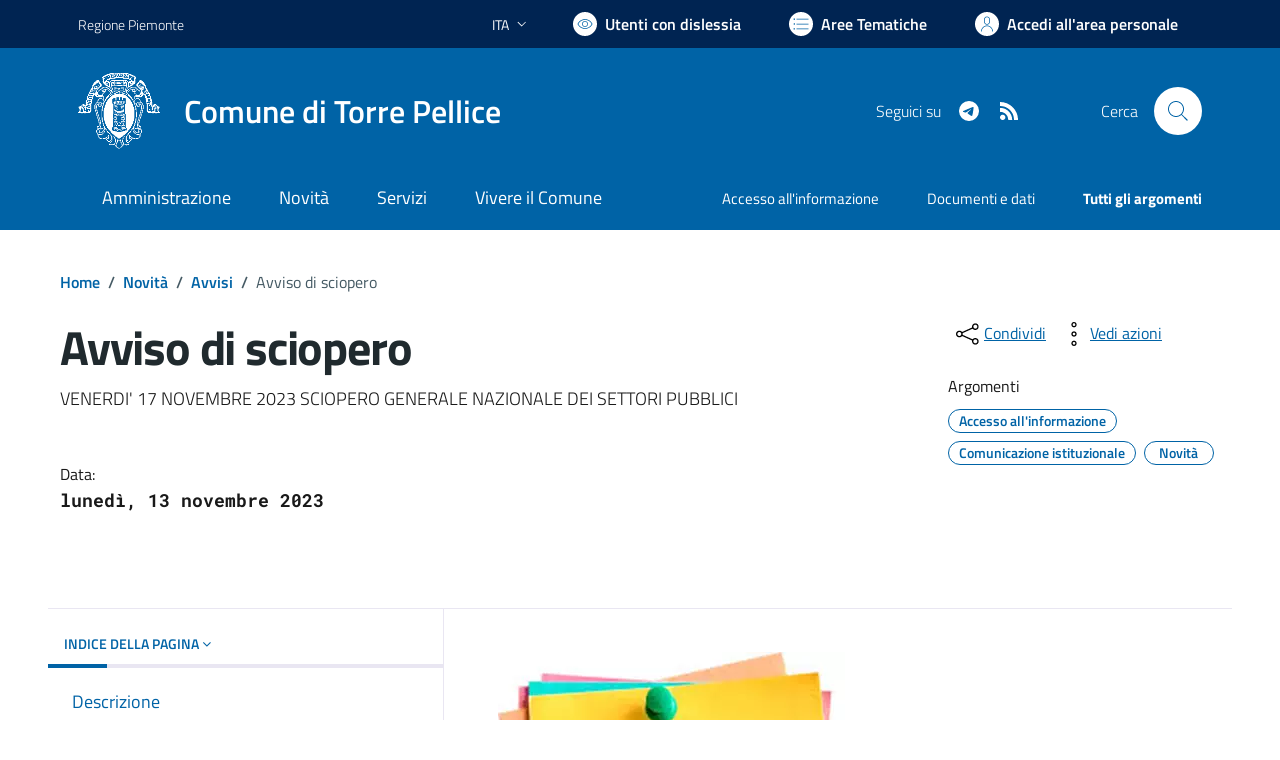

--- FILE ---
content_type: text/html; charset=utf-8
request_url: https://comune.torrepellice.to.it/novita/news/1390/AVVISO-DI-SCIOPERO
body_size: 76821
content:


<!DOCTYPE html>
<html lang="it">
<head><meta charset="utf-8" /><meta http-equiv="X-UA-Compatible" content="IE=edge" /><meta http-equiv="Content-Language" content="en" /><meta http-equiv="Content-Type" content="text/html; charset=utf-8" /><title>
	Avviso di sciopero
</title>

    <!-- FAVICONS -->
    <link rel="shortcut icon" href="/img/comune_iconified/favicon.ico" type="image/x-icon" /><link rel="apple-touch-icon" href="/img/comune_iconified/apple-touch-icon.png" /><link rel="apple-touch-icon" sizes="57x57" href="/img/comune_iconified/apple-touch-icon-57x57.png" /><link rel="apple-touch-icon" sizes="72x72" href="/img/comune_iconified/apple-touch-icon-72x72.png" /><link rel="apple-touch-icon" sizes="76x76" href="/img/comune_iconified/apple-touch-icon-76x76.png" /><link rel="apple-touch-icon" sizes="114x114" href="/img/comune_iconified/apple-touch-icon-114x114.png" /><link rel="apple-touch-icon" sizes="120x120" href="/img/comune_iconified/apple-touch-icon-120x120.png" /><link rel="apple-touch-icon" sizes="144x144" href="/img/comune_iconified/apple-touch-icon-144x144.png" /><link rel="apple-touch-icon" sizes="152x152" href="/img/comune_iconified/apple-touch-icon-152x152.png" /><link rel="apple-touch-icon" sizes="180x180" href="/img/comune_iconified/apple-touch-icon-180x180.png" /><meta name="viewport" content="width=device-width,initial-scale=1" /><meta name="description" content="Si comunica che le Associazioni Sindacali CGIL – UIL, c..." /><link id="linkcsshome" rel="stylesheet" href="/assets/bootstrap-italia/dist/css/bootstrap-italia-comuni.min.css" /><link rel="stylesheet" href="/assets/css/style.css" /><link rel="stylesheet" href="/cic.css" />


	<!-- Jquery - temporaneamente inline -->
    <script>/*! jQuery v3.6.1 | (c) OpenJS Foundation and other contributors | jquery.org/license */
        !function (e, t) { "use strict"; "object" == typeof module && "object" == typeof module.exports ? module.exports = e.document ? t(e, !0) : function (e) { if (!e.document) throw new Error("jQuery requires a window with a document"); return t(e) } : t(e) }("undefined" != typeof window ? window : this, function (C, e) { "use strict"; var t = [], r = Object.getPrototypeOf, s = t.slice, g = t.flat ? function (e) { return t.flat.call(e) } : function (e) { return t.concat.apply([], e) }, u = t.push, i = t.indexOf, n = {}, o = n.toString, y = n.hasOwnProperty, a = y.toString, l = a.call(Object), v = {}, m = function (e) { return "function" == typeof e && "number" != typeof e.nodeType && "function" != typeof e.item }, x = function (e) { return null != e && e === e.window }, E = C.document, c = { type: !0, src: !0, nonce: !0, noModule: !0 }; function b(e, t, n) { var r, i, o = (n = n || E).createElement("script"); if (o.text = e, t) for (r in c) (i = t[r] || t.getAttribute && t.getAttribute(r)) && o.setAttribute(r, i); n.head.appendChild(o).parentNode.removeChild(o) } function w(e) { return null == e ? e + "" : "object" == typeof e || "function" == typeof e ? n[o.call(e)] || "object" : typeof e } var f = "3.6.1", S = function (e, t) { return new S.fn.init(e, t) }; function p(e) { var t = !!e && "length" in e && e.length, n = w(e); return !m(e) && !x(e) && ("array" === n || 0 === t || "number" == typeof t && 0 < t && t - 1 in e) } S.fn = S.prototype = { jquery: f, constructor: S, length: 0, toArray: function () { return s.call(this) }, get: function (e) { return null == e ? s.call(this) : e < 0 ? this[e + this.length] : this[e] }, pushStack: function (e) { var t = S.merge(this.constructor(), e); return t.prevObject = this, t }, each: function (e) { return S.each(this, e) }, map: function (n) { return this.pushStack(S.map(this, function (e, t) { return n.call(e, t, e) })) }, slice: function () { return this.pushStack(s.apply(this, arguments)) }, first: function () { return this.eq(0) }, last: function () { return this.eq(-1) }, even: function () { return this.pushStack(S.grep(this, function (e, t) { return (t + 1) % 2 })) }, odd: function () { return this.pushStack(S.grep(this, function (e, t) { return t % 2 })) }, eq: function (e) { var t = this.length, n = +e + (e < 0 ? t : 0); return this.pushStack(0 <= n && n < t ? [this[n]] : []) }, end: function () { return this.prevObject || this.constructor() }, push: u, sort: t.sort, splice: t.splice }, S.extend = S.fn.extend = function () { var e, t, n, r, i, o, a = arguments[0] || {}, s = 1, u = arguments.length, l = !1; for ("boolean" == typeof a && (l = a, a = arguments[s] || {}, s++), "object" == typeof a || m(a) || (a = {}), s === u && (a = this, s--); s < u; s++)if (null != (e = arguments[s])) for (t in e) r = e[t], "__proto__" !== t && a !== r && (l && r && (S.isPlainObject(r) || (i = Array.isArray(r))) ? (n = a[t], o = i && !Array.isArray(n) ? [] : i || S.isPlainObject(n) ? n : {}, i = !1, a[t] = S.extend(l, o, r)) : void 0 !== r && (a[t] = r)); return a }, S.extend({ expando: "jQuery" + (f + Math.random()).replace(/\D/g, ""), isReady: !0, error: function (e) { throw new Error(e) }, noop: function () { }, isPlainObject: function (e) { var t, n; return !(!e || "[object Object]" !== o.call(e)) && (!(t = r(e)) || "function" == typeof (n = y.call(t, "constructor") && t.constructor) && a.call(n) === l) }, isEmptyObject: function (e) { var t; for (t in e) return !1; return !0 }, globalEval: function (e, t, n) { b(e, { nonce: t && t.nonce }, n) }, each: function (e, t) { var n, r = 0; if (p(e)) { for (n = e.length; r < n; r++)if (!1 === t.call(e[r], r, e[r])) break } else for (r in e) if (!1 === t.call(e[r], r, e[r])) break; return e }, makeArray: function (e, t) { var n = t || []; return null != e && (p(Object(e)) ? S.merge(n, "string" == typeof e ? [e] : e) : u.call(n, e)), n }, inArray: function (e, t, n) { return null == t ? -1 : i.call(t, e, n) }, merge: function (e, t) { for (var n = +t.length, r = 0, i = e.length; r < n; r++)e[i++] = t[r]; return e.length = i, e }, grep: function (e, t, n) { for (var r = [], i = 0, o = e.length, a = !n; i < o; i++)!t(e[i], i) !== a && r.push(e[i]); return r }, map: function (e, t, n) { var r, i, o = 0, a = []; if (p(e)) for (r = e.length; o < r; o++)null != (i = t(e[o], o, n)) && a.push(i); else for (o in e) null != (i = t(e[o], o, n)) && a.push(i); return g(a) }, guid: 1, support: v }), "function" == typeof Symbol && (S.fn[Symbol.iterator] = t[Symbol.iterator]), S.each("Boolean Number String Function Array Date RegExp Object Error Symbol".split(" "), function (e, t) { n["[object " + t + "]"] = t.toLowerCase() }); var d = function (n) { var e, d, b, o, i, h, f, g, w, u, l, T, C, a, E, y, s, c, v, S = "sizzle" + 1 * new Date, p = n.document, k = 0, r = 0, m = ue(), x = ue(), A = ue(), N = ue(), j = function (e, t) { return e === t && (l = !0), 0 }, D = {}.hasOwnProperty, t = [], q = t.pop, L = t.push, H = t.push, O = t.slice, P = function (e, t) { for (var n = 0, r = e.length; n < r; n++)if (e[n] === t) return n; return -1 }, R = "checked|selected|async|autofocus|autoplay|controls|defer|disabled|hidden|ismap|loop|multiple|open|readonly|required|scoped", M = "[\\x20\\t\\r\\n\\f]", I = "(?:\\\\[\\da-fA-F]{1,6}" + M + "?|\\\\[^\\r\\n\\f]|[\\w-]|[^\0-\\x7f])+", W = "\\[" + M + "*(" + I + ")(?:" + M + "*([*^$|!~]?=)" + M + "*(?:'((?:\\\\.|[^\\\\'])*)'|\"((?:\\\\.|[^\\\\\"])*)\"|(" + I + "))|)" + M + "*\\]", F = ":(" + I + ")(?:\\((('((?:\\\\.|[^\\\\'])*)'|\"((?:\\\\.|[^\\\\\"])*)\")|((?:\\\\.|[^\\\\()[\\]]|" + W + ")*)|.*)\\)|)", $ = new RegExp(M + "+", "g"), B = new RegExp("^" + M + "+|((?:^|[^\\\\])(?:\\\\.)*)" + M + "+$", "g"), _ = new RegExp("^" + M + "*," + M + "*"), z = new RegExp("^" + M + "*([>+~]|" + M + ")" + M + "*"), U = new RegExp(M + "|>"), X = new RegExp(F), V = new RegExp("^" + I + "$"), G = { ID: new RegExp("^#(" + I + ")"), CLASS: new RegExp("^\\.(" + I + ")"), TAG: new RegExp("^(" + I + "|[*])"), ATTR: new RegExp("^" + W), PSEUDO: new RegExp("^" + F), CHILD: new RegExp("^:(only|first|last|nth|nth-last)-(child|of-type)(?:\\(" + M + "*(even|odd|(([+-]|)(\\d*)n|)" + M + "*(?:([+-]|)" + M + "*(\\d+)|))" + M + "*\\)|)", "i"), bool: new RegExp("^(?:" + R + ")$", "i"), needsContext: new RegExp("^" + M + "*[>+~]|:(even|odd|eq|gt|lt|nth|first|last)(?:\\(" + M + "*((?:-\\d)?\\d*)" + M + "*\\)|)(?=[^-]|$)", "i") }, Y = /HTML$/i, Q = /^(?:input|select|textarea|button)$/i, J = /^h\d$/i, K = /^[^{]+\{\s*\[native \w/, Z = /^(?:#([\w-]+)|(\w+)|\.([\w-]+))$/, ee = /[+~]/, te = new RegExp("\\\\[\\da-fA-F]{1,6}" + M + "?|\\\\([^\\r\\n\\f])", "g"), ne = function (e, t) { var n = "0x" + e.slice(1) - 65536; return t || (n < 0 ? String.fromCharCode(n + 65536) : String.fromCharCode(n >> 10 | 55296, 1023 & n | 56320)) }, re = /([\0-\x1f\x7f]|^-?\d)|^-$|[^\0-\x1f\x7f-\uFFFF\w-]/g, ie = function (e, t) { return t ? "\0" === e ? "\ufffd" : e.slice(0, -1) + "\\" + e.charCodeAt(e.length - 1).toString(16) + " " : "\\" + e }, oe = function () { T() }, ae = be(function (e) { return !0 === e.disabled && "fieldset" === e.nodeName.toLowerCase() }, { dir: "parentNode", next: "legend" }); try { H.apply(t = O.call(p.childNodes), p.childNodes), t[p.childNodes.length].nodeType } catch (e) { H = { apply: t.length ? function (e, t) { L.apply(e, O.call(t)) } : function (e, t) { var n = e.length, r = 0; while (e[n++] = t[r++]); e.length = n - 1 } } } function se(t, e, n, r) { var i, o, a, s, u, l, c, f = e && e.ownerDocument, p = e ? e.nodeType : 9; if (n = n || [], "string" != typeof t || !t || 1 !== p && 9 !== p && 11 !== p) return n; if (!r && (T(e), e = e || C, E)) { if (11 !== p && (u = Z.exec(t))) if (i = u[1]) { if (9 === p) { if (!(a = e.getElementById(i))) return n; if (a.id === i) return n.push(a), n } else if (f && (a = f.getElementById(i)) && v(e, a) && a.id === i) return n.push(a), n } else { if (u[2]) return H.apply(n, e.getElementsByTagName(t)), n; if ((i = u[3]) && d.getElementsByClassName && e.getElementsByClassName) return H.apply(n, e.getElementsByClassName(i)), n } if (d.qsa && !N[t + " "] && (!y || !y.test(t)) && (1 !== p || "object" !== e.nodeName.toLowerCase())) { if (c = t, f = e, 1 === p && (U.test(t) || z.test(t))) { (f = ee.test(t) && ve(e.parentNode) || e) === e && d.scope || ((s = e.getAttribute("id")) ? s = s.replace(re, ie) : e.setAttribute("id", s = S)), o = (l = h(t)).length; while (o--) l[o] = (s ? "#" + s : ":scope") + " " + xe(l[o]); c = l.join(",") } try { return H.apply(n, f.querySelectorAll(c)), n } catch (e) { N(t, !0) } finally { s === S && e.removeAttribute("id") } } } return g(t.replace(B, "$1"), e, n, r) } function ue() { var r = []; return function e(t, n) { return r.push(t + " ") > b.cacheLength && delete e[r.shift()], e[t + " "] = n } } function le(e) { return e[S] = !0, e } function ce(e) { var t = C.createElement("fieldset"); try { return !!e(t) } catch (e) { return !1 } finally { t.parentNode && t.parentNode.removeChild(t), t = null } } function fe(e, t) { var n = e.split("|"), r = n.length; while (r--) b.attrHandle[n[r]] = t } function pe(e, t) { var n = t && e, r = n && 1 === e.nodeType && 1 === t.nodeType && e.sourceIndex - t.sourceIndex; if (r) return r; if (n) while (n = n.nextSibling) if (n === t) return -1; return e ? 1 : -1 } function de(t) { return function (e) { return "input" === e.nodeName.toLowerCase() && e.type === t } } function he(n) { return function (e) { var t = e.nodeName.toLowerCase(); return ("input" === t || "button" === t) && e.type === n } } function ge(t) { return function (e) { return "form" in e ? e.parentNode && !1 === e.disabled ? "label" in e ? "label" in e.parentNode ? e.parentNode.disabled === t : e.disabled === t : e.isDisabled === t || e.isDisabled !== !t && ae(e) === t : e.disabled === t : "label" in e && e.disabled === t } } function ye(a) { return le(function (o) { return o = +o, le(function (e, t) { var n, r = a([], e.length, o), i = r.length; while (i--) e[n = r[i]] && (e[n] = !(t[n] = e[n])) }) }) } function ve(e) { return e && "undefined" != typeof e.getElementsByTagName && e } for (e in d = se.support = {}, i = se.isXML = function (e) { var t = e && e.namespaceURI, n = e && (e.ownerDocument || e).documentElement; return !Y.test(t || n && n.nodeName || "HTML") }, T = se.setDocument = function (e) { var t, n, r = e ? e.ownerDocument || e : p; return r != C && 9 === r.nodeType && r.documentElement && (a = (C = r).documentElement, E = !i(C), p != C && (n = C.defaultView) && n.top !== n && (n.addEventListener ? n.addEventListener("unload", oe, !1) : n.attachEvent && n.attachEvent("onunload", oe)), d.scope = ce(function (e) { return a.appendChild(e).appendChild(C.createElement("div")), "undefined" != typeof e.querySelectorAll && !e.querySelectorAll(":scope fieldset div").length }), d.attributes = ce(function (e) { return e.className = "i", !e.getAttribute("className") }), d.getElementsByTagName = ce(function (e) { return e.appendChild(C.createComment("")), !e.getElementsByTagName("*").length }), d.getElementsByClassName = K.test(C.getElementsByClassName), d.getById = ce(function (e) { return a.appendChild(e).id = S, !C.getElementsByName || !C.getElementsByName(S).length }), d.getById ? (b.filter.ID = function (e) { var t = e.replace(te, ne); return function (e) { return e.getAttribute("id") === t } }, b.find.ID = function (e, t) { if ("undefined" != typeof t.getElementById && E) { var n = t.getElementById(e); return n ? [n] : [] } }) : (b.filter.ID = function (e) { var n = e.replace(te, ne); return function (e) { var t = "undefined" != typeof e.getAttributeNode && e.getAttributeNode("id"); return t && t.value === n } }, b.find.ID = function (e, t) { if ("undefined" != typeof t.getElementById && E) { var n, r, i, o = t.getElementById(e); if (o) { if ((n = o.getAttributeNode("id")) && n.value === e) return [o]; i = t.getElementsByName(e), r = 0; while (o = i[r++]) if ((n = o.getAttributeNode("id")) && n.value === e) return [o] } return [] } }), b.find.TAG = d.getElementsByTagName ? function (e, t) { return "undefined" != typeof t.getElementsByTagName ? t.getElementsByTagName(e) : d.qsa ? t.querySelectorAll(e) : void 0 } : function (e, t) { var n, r = [], i = 0, o = t.getElementsByTagName(e); if ("*" === e) { while (n = o[i++]) 1 === n.nodeType && r.push(n); return r } return o }, b.find.CLASS = d.getElementsByClassName && function (e, t) { if ("undefined" != typeof t.getElementsByClassName && E) return t.getElementsByClassName(e) }, s = [], y = [], (d.qsa = K.test(C.querySelectorAll)) && (ce(function (e) { var t; a.appendChild(e).innerHTML = "<a id='" + S + "'></a><select id='" + S + "-\r\\' msallowcapture=''><option selected=''></option></select>", e.querySelectorAll("[msallowcapture^='']").length && y.push("[*^$]=" + M + "*(?:''|\"\")"), e.querySelectorAll("[selected]").length || y.push("\\[" + M + "*(?:value|" + R + ")"), e.querySelectorAll("[id~=" + S + "-]").length || y.push("~="), (t = C.createElement("input")).setAttribute("name", ""), e.appendChild(t), e.querySelectorAll("[name='']").length || y.push("\\[" + M + "*name" + M + "*=" + M + "*(?:''|\"\")"), e.querySelectorAll(":checked").length || y.push(":checked"), e.querySelectorAll("a#" + S + "+*").length || y.push(".#.+[+~]"), e.querySelectorAll("\\\f"), y.push("[\\r\\n\\f]") }), ce(function (e) { e.innerHTML = "<a href='' disabled='disabled'></a><select disabled='disabled'><option/></select>"; var t = C.createElement("input"); t.setAttribute("type", "hidden"), e.appendChild(t).setAttribute("name", "D"), e.querySelectorAll("[name=d]").length && y.push("name" + M + "*[*^$|!~]?="), 2 !== e.querySelectorAll(":enabled").length && y.push(":enabled", ":disabled"), a.appendChild(e).disabled = !0, 2 !== e.querySelectorAll(":disabled").length && y.push(":enabled", ":disabled"), e.querySelectorAll("*,:x"), y.push(",.*:") })), (d.matchesSelector = K.test(c = a.matches || a.webkitMatchesSelector || a.mozMatchesSelector || a.oMatchesSelector || a.msMatchesSelector)) && ce(function (e) { d.disconnectedMatch = c.call(e, "*"), c.call(e, "[s!='']:x"), s.push("!=", F) }), y = y.length && new RegExp(y.join("|")), s = s.length && new RegExp(s.join("|")), t = K.test(a.compareDocumentPosition), v = t || K.test(a.contains) ? function (e, t) { var n = 9 === e.nodeType ? e.documentElement : e, r = t && t.parentNode; return e === r || !(!r || 1 !== r.nodeType || !(n.contains ? n.contains(r) : e.compareDocumentPosition && 16 & e.compareDocumentPosition(r))) } : function (e, t) { if (t) while (t = t.parentNode) if (t === e) return !0; return !1 }, j = t ? function (e, t) { if (e === t) return l = !0, 0; var n = !e.compareDocumentPosition - !t.compareDocumentPosition; return n || (1 & (n = (e.ownerDocument || e) == (t.ownerDocument || t) ? e.compareDocumentPosition(t) : 1) || !d.sortDetached && t.compareDocumentPosition(e) === n ? e == C || e.ownerDocument == p && v(p, e) ? -1 : t == C || t.ownerDocument == p && v(p, t) ? 1 : u ? P(u, e) - P(u, t) : 0 : 4 & n ? -1 : 1) } : function (e, t) { if (e === t) return l = !0, 0; var n, r = 0, i = e.parentNode, o = t.parentNode, a = [e], s = [t]; if (!i || !o) return e == C ? -1 : t == C ? 1 : i ? -1 : o ? 1 : u ? P(u, e) - P(u, t) : 0; if (i === o) return pe(e, t); n = e; while (n = n.parentNode) a.unshift(n); n = t; while (n = n.parentNode) s.unshift(n); while (a[r] === s[r]) r++; return r ? pe(a[r], s[r]) : a[r] == p ? -1 : s[r] == p ? 1 : 0 }), C }, se.matches = function (e, t) { return se(e, null, null, t) }, se.matchesSelector = function (e, t) { if (T(e), d.matchesSelector && E && !N[t + " "] && (!s || !s.test(t)) && (!y || !y.test(t))) try { var n = c.call(e, t); if (n || d.disconnectedMatch || e.document && 11 !== e.document.nodeType) return n } catch (e) { N(t, !0) } return 0 < se(t, C, null, [e]).length }, se.contains = function (e, t) { return (e.ownerDocument || e) != C && T(e), v(e, t) }, se.attr = function (e, t) { (e.ownerDocument || e) != C && T(e); var n = b.attrHandle[t.toLowerCase()], r = n && D.call(b.attrHandle, t.toLowerCase()) ? n(e, t, !E) : void 0; return void 0 !== r ? r : d.attributes || !E ? e.getAttribute(t) : (r = e.getAttributeNode(t)) && r.specified ? r.value : null }, se.escape = function (e) { return (e + "").replace(re, ie) }, se.error = function (e) { throw new Error("Syntax error, unrecognized expression: " + e) }, se.uniqueSort = function (e) { var t, n = [], r = 0, i = 0; if (l = !d.detectDuplicates, u = !d.sortStable && e.slice(0), e.sort(j), l) { while (t = e[i++]) t === e[i] && (r = n.push(i)); while (r--) e.splice(n[r], 1) } return u = null, e }, o = se.getText = function (e) { var t, n = "", r = 0, i = e.nodeType; if (i) { if (1 === i || 9 === i || 11 === i) { if ("string" == typeof e.textContent) return e.textContent; for (e = e.firstChild; e; e = e.nextSibling)n += o(e) } else if (3 === i || 4 === i) return e.nodeValue } else while (t = e[r++]) n += o(t); return n }, (b = se.selectors = { cacheLength: 50, createPseudo: le, match: G, attrHandle: {}, find: {}, relative: { ">": { dir: "parentNode", first: !0 }, " ": { dir: "parentNode" }, "+": { dir: "previousSibling", first: !0 }, "~": { dir: "previousSibling" } }, preFilter: { ATTR: function (e) { return e[1] = e[1].replace(te, ne), e[3] = (e[3] || e[4] || e[5] || "").replace(te, ne), "~=" === e[2] && (e[3] = " " + e[3] + " "), e.slice(0, 4) }, CHILD: function (e) { return e[1] = e[1].toLowerCase(), "nth" === e[1].slice(0, 3) ? (e[3] || se.error(e[0]), e[4] = +(e[4] ? e[5] + (e[6] || 1) : 2 * ("even" === e[3] || "odd" === e[3])), e[5] = +(e[7] + e[8] || "odd" === e[3])) : e[3] && se.error(e[0]), e }, PSEUDO: function (e) { var t, n = !e[6] && e[2]; return G.CHILD.test(e[0]) ? null : (e[3] ? e[2] = e[4] || e[5] || "" : n && X.test(n) && (t = h(n, !0)) && (t = n.indexOf(")", n.length - t) - n.length) && (e[0] = e[0].slice(0, t), e[2] = n.slice(0, t)), e.slice(0, 3)) } }, filter: { TAG: function (e) { var t = e.replace(te, ne).toLowerCase(); return "*" === e ? function () { return !0 } : function (e) { return e.nodeName && e.nodeName.toLowerCase() === t } }, CLASS: function (e) { var t = m[e + " "]; return t || (t = new RegExp("(^|" + M + ")" + e + "(" + M + "|$)")) && m(e, function (e) { return t.test("string" == typeof e.className && e.className || "undefined" != typeof e.getAttribute && e.getAttribute("class") || "") }) }, ATTR: function (n, r, i) { return function (e) { var t = se.attr(e, n); return null == t ? "!=" === r : !r || (t += "", "=" === r ? t === i : "!=" === r ? t !== i : "^=" === r ? i && 0 === t.indexOf(i) : "*=" === r ? i && -1 < t.indexOf(i) : "$=" === r ? i && t.slice(-i.length) === i : "~=" === r ? -1 < (" " + t.replace($, " ") + " ").indexOf(i) : "|=" === r && (t === i || t.slice(0, i.length + 1) === i + "-")) } }, CHILD: function (h, e, t, g, y) { var v = "nth" !== h.slice(0, 3), m = "last" !== h.slice(-4), x = "of-type" === e; return 1 === g && 0 === y ? function (e) { return !!e.parentNode } : function (e, t, n) { var r, i, o, a, s, u, l = v !== m ? "nextSibling" : "previousSibling", c = e.parentNode, f = x && e.nodeName.toLowerCase(), p = !n && !x, d = !1; if (c) { if (v) { while (l) { a = e; while (a = a[l]) if (x ? a.nodeName.toLowerCase() === f : 1 === a.nodeType) return !1; u = l = "only" === h && !u && "nextSibling" } return !0 } if (u = [m ? c.firstChild : c.lastChild], m && p) { d = (s = (r = (i = (o = (a = c)[S] || (a[S] = {}))[a.uniqueID] || (o[a.uniqueID] = {}))[h] || [])[0] === k && r[1]) && r[2], a = s && c.childNodes[s]; while (a = ++s && a && a[l] || (d = s = 0) || u.pop()) if (1 === a.nodeType && ++d && a === e) { i[h] = [k, s, d]; break } } else if (p && (d = s = (r = (i = (o = (a = e)[S] || (a[S] = {}))[a.uniqueID] || (o[a.uniqueID] = {}))[h] || [])[0] === k && r[1]), !1 === d) while (a = ++s && a && a[l] || (d = s = 0) || u.pop()) if ((x ? a.nodeName.toLowerCase() === f : 1 === a.nodeType) && ++d && (p && ((i = (o = a[S] || (a[S] = {}))[a.uniqueID] || (o[a.uniqueID] = {}))[h] = [k, d]), a === e)) break; return (d -= y) === g || d % g == 0 && 0 <= d / g } } }, PSEUDO: function (e, o) { var t, a = b.pseudos[e] || b.setFilters[e.toLowerCase()] || se.error("unsupported pseudo: " + e); return a[S] ? a(o) : 1 < a.length ? (t = [e, e, "", o], b.setFilters.hasOwnProperty(e.toLowerCase()) ? le(function (e, t) { var n, r = a(e, o), i = r.length; while (i--) e[n = P(e, r[i])] = !(t[n] = r[i]) }) : function (e) { return a(e, 0, t) }) : a } }, pseudos: { not: le(function (e) { var r = [], i = [], s = f(e.replace(B, "$1")); return s[S] ? le(function (e, t, n, r) { var i, o = s(e, null, r, []), a = e.length; while (a--) (i = o[a]) && (e[a] = !(t[a] = i)) }) : function (e, t, n) { return r[0] = e, s(r, null, n, i), r[0] = null, !i.pop() } }), has: le(function (t) { return function (e) { return 0 < se(t, e).length } }), contains: le(function (t) { return t = t.replace(te, ne), function (e) { return -1 < (e.textContent || o(e)).indexOf(t) } }), lang: le(function (n) { return V.test(n || "") || se.error("unsupported lang: " + n), n = n.replace(te, ne).toLowerCase(), function (e) { var t; do { if (t = E ? e.lang : e.getAttribute("xml:lang") || e.getAttribute("lang")) return (t = t.toLowerCase()) === n || 0 === t.indexOf(n + "-") } while ((e = e.parentNode) && 1 === e.nodeType); return !1 } }), target: function (e) { var t = n.location && n.location.hash; return t && t.slice(1) === e.id }, root: function (e) { return e === a }, focus: function (e) { return e === C.activeElement && (!C.hasFocus || C.hasFocus()) && !!(e.type || e.href || ~e.tabIndex) }, enabled: ge(!1), disabled: ge(!0), checked: function (e) { var t = e.nodeName.toLowerCase(); return "input" === t && !!e.checked || "option" === t && !!e.selected }, selected: function (e) { return e.parentNode && e.parentNode.selectedIndex, !0 === e.selected }, empty: function (e) { for (e = e.firstChild; e; e = e.nextSibling)if (e.nodeType < 6) return !1; return !0 }, parent: function (e) { return !b.pseudos.empty(e) }, header: function (e) { return J.test(e.nodeName) }, input: function (e) { return Q.test(e.nodeName) }, button: function (e) { var t = e.nodeName.toLowerCase(); return "input" === t && "button" === e.type || "button" === t }, text: function (e) { var t; return "input" === e.nodeName.toLowerCase() && "text" === e.type && (null == (t = e.getAttribute("type")) || "text" === t.toLowerCase()) }, first: ye(function () { return [0] }), last: ye(function (e, t) { return [t - 1] }), eq: ye(function (e, t, n) { return [n < 0 ? n + t : n] }), even: ye(function (e, t) { for (var n = 0; n < t; n += 2)e.push(n); return e }), odd: ye(function (e, t) { for (var n = 1; n < t; n += 2)e.push(n); return e }), lt: ye(function (e, t, n) { for (var r = n < 0 ? n + t : t < n ? t : n; 0 <= --r;)e.push(r); return e }), gt: ye(function (e, t, n) { for (var r = n < 0 ? n + t : n; ++r < t;)e.push(r); return e }) } }).pseudos.nth = b.pseudos.eq, { radio: !0, checkbox: !0, file: !0, password: !0, image: !0 }) b.pseudos[e] = de(e); for (e in { submit: !0, reset: !0 }) b.pseudos[e] = he(e); function me() { } function xe(e) { for (var t = 0, n = e.length, r = ""; t < n; t++)r += e[t].value; return r } function be(s, e, t) { var u = e.dir, l = e.next, c = l || u, f = t && "parentNode" === c, p = r++; return e.first ? function (e, t, n) { while (e = e[u]) if (1 === e.nodeType || f) return s(e, t, n); return !1 } : function (e, t, n) { var r, i, o, a = [k, p]; if (n) { while (e = e[u]) if ((1 === e.nodeType || f) && s(e, t, n)) return !0 } else while (e = e[u]) if (1 === e.nodeType || f) if (i = (o = e[S] || (e[S] = {}))[e.uniqueID] || (o[e.uniqueID] = {}), l && l === e.nodeName.toLowerCase()) e = e[u] || e; else { if ((r = i[c]) && r[0] === k && r[1] === p) return a[2] = r[2]; if ((i[c] = a)[2] = s(e, t, n)) return !0 } return !1 } } function we(i) { return 1 < i.length ? function (e, t, n) { var r = i.length; while (r--) if (!i[r](e, t, n)) return !1; return !0 } : i[0] } function Te(e, t, n, r, i) { for (var o, a = [], s = 0, u = e.length, l = null != t; s < u; s++)(o = e[s]) && (n && !n(o, r, i) || (a.push(o), l && t.push(s))); return a } function Ce(d, h, g, y, v, e) { return y && !y[S] && (y = Ce(y)), v && !v[S] && (v = Ce(v, e)), le(function (e, t, n, r) { var i, o, a, s = [], u = [], l = t.length, c = e || function (e, t, n) { for (var r = 0, i = t.length; r < i; r++)se(e, t[r], n); return n }(h || "*", n.nodeType ? [n] : n, []), f = !d || !e && h ? c : Te(c, s, d, n, r), p = g ? v || (e ? d : l || y) ? [] : t : f; if (g && g(f, p, n, r), y) { i = Te(p, u), y(i, [], n, r), o = i.length; while (o--) (a = i[o]) && (p[u[o]] = !(f[u[o]] = a)) } if (e) { if (v || d) { if (v) { i = [], o = p.length; while (o--) (a = p[o]) && i.push(f[o] = a); v(null, p = [], i, r) } o = p.length; while (o--) (a = p[o]) && -1 < (i = v ? P(e, a) : s[o]) && (e[i] = !(t[i] = a)) } } else p = Te(p === t ? p.splice(l, p.length) : p), v ? v(null, t, p, r) : H.apply(t, p) }) } function Ee(e) { for (var i, t, n, r = e.length, o = b.relative[e[0].type], a = o || b.relative[" "], s = o ? 1 : 0, u = be(function (e) { return e === i }, a, !0), l = be(function (e) { return -1 < P(i, e) }, a, !0), c = [function (e, t, n) { var r = !o && (n || t !== w) || ((i = t).nodeType ? u(e, t, n) : l(e, t, n)); return i = null, r }]; s < r; s++)if (t = b.relative[e[s].type]) c = [be(we(c), t)]; else { if ((t = b.filter[e[s].type].apply(null, e[s].matches))[S]) { for (n = ++s; n < r; n++)if (b.relative[e[n].type]) break; return Ce(1 < s && we(c), 1 < s && xe(e.slice(0, s - 1).concat({ value: " " === e[s - 2].type ? "*" : "" })).replace(B, "$1"), t, s < n && Ee(e.slice(s, n)), n < r && Ee(e = e.slice(n)), n < r && xe(e)) } c.push(t) } return we(c) } return me.prototype = b.filters = b.pseudos, b.setFilters = new me, h = se.tokenize = function (e, t) { var n, r, i, o, a, s, u, l = x[e + " "]; if (l) return t ? 0 : l.slice(0); a = e, s = [], u = b.preFilter; while (a) { for (o in n && !(r = _.exec(a)) || (r && (a = a.slice(r[0].length) || a), s.push(i = [])), n = !1, (r = z.exec(a)) && (n = r.shift(), i.push({ value: n, type: r[0].replace(B, " ") }), a = a.slice(n.length)), b.filter) !(r = G[o].exec(a)) || u[o] && !(r = u[o](r)) || (n = r.shift(), i.push({ value: n, type: o, matches: r }), a = a.slice(n.length)); if (!n) break } return t ? a.length : a ? se.error(e) : x(e, s).slice(0) }, f = se.compile = function (e, t) { var n, y, v, m, x, r, i = [], o = [], a = A[e + " "]; if (!a) { t || (t = h(e)), n = t.length; while (n--) (a = Ee(t[n]))[S] ? i.push(a) : o.push(a); (a = A(e, (y = o, m = 0 < (v = i).length, x = 0 < y.length, r = function (e, t, n, r, i) { var o, a, s, u = 0, l = "0", c = e && [], f = [], p = w, d = e || x && b.find.TAG("*", i), h = k += null == p ? 1 : Math.random() || .1, g = d.length; for (i && (w = t == C || t || i); l !== g && null != (o = d[l]); l++) { if (x && o) { a = 0, t || o.ownerDocument == C || (T(o), n = !E); while (s = y[a++]) if (s(o, t || C, n)) { r.push(o); break } i && (k = h) } m && ((o = !s && o) && u--, e && c.push(o)) } if (u += l, m && l !== u) { a = 0; while (s = v[a++]) s(c, f, t, n); if (e) { if (0 < u) while (l--) c[l] || f[l] || (f[l] = q.call(r)); f = Te(f) } H.apply(r, f), i && !e && 0 < f.length && 1 < u + v.length && se.uniqueSort(r) } return i && (k = h, w = p), c }, m ? le(r) : r))).selector = e } return a }, g = se.select = function (e, t, n, r) { var i, o, a, s, u, l = "function" == typeof e && e, c = !r && h(e = l.selector || e); if (n = n || [], 1 === c.length) { if (2 < (o = c[0] = c[0].slice(0)).length && "ID" === (a = o[0]).type && 9 === t.nodeType && E && b.relative[o[1].type]) { if (!(t = (b.find.ID(a.matches[0].replace(te, ne), t) || [])[0])) return n; l && (t = t.parentNode), e = e.slice(o.shift().value.length) } i = G.needsContext.test(e) ? 0 : o.length; while (i--) { if (a = o[i], b.relative[s = a.type]) break; if ((u = b.find[s]) && (r = u(a.matches[0].replace(te, ne), ee.test(o[0].type) && ve(t.parentNode) || t))) { if (o.splice(i, 1), !(e = r.length && xe(o))) return H.apply(n, r), n; break } } } return (l || f(e, c))(r, t, !E, n, !t || ee.test(e) && ve(t.parentNode) || t), n }, d.sortStable = S.split("").sort(j).join("") === S, d.detectDuplicates = !!l, T(), d.sortDetached = ce(function (e) { return 1 & e.compareDocumentPosition(C.createElement("fieldset")) }), ce(function (e) { return e.innerHTML = "<a href='#'></a>", "#" === e.firstChild.getAttribute("href") }) || fe("type|href|height|width", function (e, t, n) { if (!n) return e.getAttribute(t, "type" === t.toLowerCase() ? 1 : 2) }), d.attributes && ce(function (e) { return e.innerHTML = "<input/>", e.firstChild.setAttribute("value", ""), "" === e.firstChild.getAttribute("value") }) || fe("value", function (e, t, n) { if (!n && "input" === e.nodeName.toLowerCase()) return e.defaultValue }), ce(function (e) { return null == e.getAttribute("disabled") }) || fe(R, function (e, t, n) { var r; if (!n) return !0 === e[t] ? t.toLowerCase() : (r = e.getAttributeNode(t)) && r.specified ? r.value : null }), se }(C); S.find = d, S.expr = d.selectors, S.expr[":"] = S.expr.pseudos, S.uniqueSort = S.unique = d.uniqueSort, S.text = d.getText, S.isXMLDoc = d.isXML, S.contains = d.contains, S.escapeSelector = d.escape; var h = function (e, t, n) { var r = [], i = void 0 !== n; while ((e = e[t]) && 9 !== e.nodeType) if (1 === e.nodeType) { if (i && S(e).is(n)) break; r.push(e) } return r }, T = function (e, t) { for (var n = []; e; e = e.nextSibling)1 === e.nodeType && e !== t && n.push(e); return n }, k = S.expr.match.needsContext; function A(e, t) { return e.nodeName && e.nodeName.toLowerCase() === t.toLowerCase() } var N = /^<([a-z][^\/\0>:\x20\t\r\n\f]*)[\x20\t\r\n\f]*\/?>(?:<\/\1>|)$/i; function j(e, n, r) { return m(n) ? S.grep(e, function (e, t) { return !!n.call(e, t, e) !== r }) : n.nodeType ? S.grep(e, function (e) { return e === n !== r }) : "string" != typeof n ? S.grep(e, function (e) { return -1 < i.call(n, e) !== r }) : S.filter(n, e, r) } S.filter = function (e, t, n) { var r = t[0]; return n && (e = ":not(" + e + ")"), 1 === t.length && 1 === r.nodeType ? S.find.matchesSelector(r, e) ? [r] : [] : S.find.matches(e, S.grep(t, function (e) { return 1 === e.nodeType })) }, S.fn.extend({ find: function (e) { var t, n, r = this.length, i = this; if ("string" != typeof e) return this.pushStack(S(e).filter(function () { for (t = 0; t < r; t++)if (S.contains(i[t], this)) return !0 })); for (n = this.pushStack([]), t = 0; t < r; t++)S.find(e, i[t], n); return 1 < r ? S.uniqueSort(n) : n }, filter: function (e) { return this.pushStack(j(this, e || [], !1)) }, not: function (e) { return this.pushStack(j(this, e || [], !0)) }, is: function (e) { return !!j(this, "string" == typeof e && k.test(e) ? S(e) : e || [], !1).length } }); var D, q = /^(?:\s*(<[\w\W]+>)[^>]*|#([\w-]+))$/; (S.fn.init = function (e, t, n) { var r, i; if (!e) return this; if (n = n || D, "string" == typeof e) { if (!(r = "<" === e[0] && ">" === e[e.length - 1] && 3 <= e.length ? [null, e, null] : q.exec(e)) || !r[1] && t) return !t || t.jquery ? (t || n).find(e) : this.constructor(t).find(e); if (r[1]) { if (t = t instanceof S ? t[0] : t, S.merge(this, S.parseHTML(r[1], t && t.nodeType ? t.ownerDocument || t : E, !0)), N.test(r[1]) && S.isPlainObject(t)) for (r in t) m(this[r]) ? this[r](t[r]) : this.attr(r, t[r]); return this } return (i = E.getElementById(r[2])) && (this[0] = i, this.length = 1), this } return e.nodeType ? (this[0] = e, this.length = 1, this) : m(e) ? void 0 !== n.ready ? n.ready(e) : e(S) : S.makeArray(e, this) }).prototype = S.fn, D = S(E); var L = /^(?:parents|prev(?:Until|All))/, H = { children: !0, contents: !0, next: !0, prev: !0 }; function O(e, t) { while ((e = e[t]) && 1 !== e.nodeType); return e } S.fn.extend({ has: function (e) { var t = S(e, this), n = t.length; return this.filter(function () { for (var e = 0; e < n; e++)if (S.contains(this, t[e])) return !0 }) }, closest: function (e, t) { var n, r = 0, i = this.length, o = [], a = "string" != typeof e && S(e); if (!k.test(e)) for (; r < i; r++)for (n = this[r]; n && n !== t; n = n.parentNode)if (n.nodeType < 11 && (a ? -1 < a.index(n) : 1 === n.nodeType && S.find.matchesSelector(n, e))) { o.push(n); break } return this.pushStack(1 < o.length ? S.uniqueSort(o) : o) }, index: function (e) { return e ? "string" == typeof e ? i.call(S(e), this[0]) : i.call(this, e.jquery ? e[0] : e) : this[0] && this[0].parentNode ? this.first().prevAll().length : -1 }, add: function (e, t) { return this.pushStack(S.uniqueSort(S.merge(this.get(), S(e, t)))) }, addBack: function (e) { return this.add(null == e ? this.prevObject : this.prevObject.filter(e)) } }), S.each({ parent: function (e) { var t = e.parentNode; return t && 11 !== t.nodeType ? t : null }, parents: function (e) { return h(e, "parentNode") }, parentsUntil: function (e, t, n) { return h(e, "parentNode", n) }, next: function (e) { return O(e, "nextSibling") }, prev: function (e) { return O(e, "previousSibling") }, nextAll: function (e) { return h(e, "nextSibling") }, prevAll: function (e) { return h(e, "previousSibling") }, nextUntil: function (e, t, n) { return h(e, "nextSibling", n) }, prevUntil: function (e, t, n) { return h(e, "previousSibling", n) }, siblings: function (e) { return T((e.parentNode || {}).firstChild, e) }, children: function (e) { return T(e.firstChild) }, contents: function (e) { return null != e.contentDocument && r(e.contentDocument) ? e.contentDocument : (A(e, "template") && (e = e.content || e), S.merge([], e.childNodes)) } }, function (r, i) { S.fn[r] = function (e, t) { var n = S.map(this, i, e); return "Until" !== r.slice(-5) && (t = e), t && "string" == typeof t && (n = S.filter(t, n)), 1 < this.length && (H[r] || S.uniqueSort(n), L.test(r) && n.reverse()), this.pushStack(n) } }); var P = /[^\x20\t\r\n\f]+/g; function R(e) { return e } function M(e) { throw e } function I(e, t, n, r) { var i; try { e && m(i = e.promise) ? i.call(e).done(t).fail(n) : e && m(i = e.then) ? i.call(e, t, n) : t.apply(void 0, [e].slice(r)) } catch (e) { n.apply(void 0, [e]) } } S.Callbacks = function (r) { var e, n; r = "string" == typeof r ? (e = r, n = {}, S.each(e.match(P) || [], function (e, t) { n[t] = !0 }), n) : S.extend({}, r); var i, t, o, a, s = [], u = [], l = -1, c = function () { for (a = a || r.once, o = i = !0; u.length; l = -1) { t = u.shift(); while (++l < s.length) !1 === s[l].apply(t[0], t[1]) && r.stopOnFalse && (l = s.length, t = !1) } r.memory || (t = !1), i = !1, a && (s = t ? [] : "") }, f = { add: function () { return s && (t && !i && (l = s.length - 1, u.push(t)), function n(e) { S.each(e, function (e, t) { m(t) ? r.unique && f.has(t) || s.push(t) : t && t.length && "string" !== w(t) && n(t) }) }(arguments), t && !i && c()), this }, remove: function () { return S.each(arguments, function (e, t) { var n; while (-1 < (n = S.inArray(t, s, n))) s.splice(n, 1), n <= l && l-- }), this }, has: function (e) { return e ? -1 < S.inArray(e, s) : 0 < s.length }, empty: function () { return s && (s = []), this }, disable: function () { return a = u = [], s = t = "", this }, disabled: function () { return !s }, lock: function () { return a = u = [], t || i || (s = t = ""), this }, locked: function () { return !!a }, fireWith: function (e, t) { return a || (t = [e, (t = t || []).slice ? t.slice() : t], u.push(t), i || c()), this }, fire: function () { return f.fireWith(this, arguments), this }, fired: function () { return !!o } }; return f }, S.extend({ Deferred: function (e) { var o = [["notify", "progress", S.Callbacks("memory"), S.Callbacks("memory"), 2], ["resolve", "done", S.Callbacks("once memory"), S.Callbacks("once memory"), 0, "resolved"], ["reject", "fail", S.Callbacks("once memory"), S.Callbacks("once memory"), 1, "rejected"]], i = "pending", a = { state: function () { return i }, always: function () { return s.done(arguments).fail(arguments), this }, "catch": function (e) { return a.then(null, e) }, pipe: function () { var i = arguments; return S.Deferred(function (r) { S.each(o, function (e, t) { var n = m(i[t[4]]) && i[t[4]]; s[t[1]](function () { var e = n && n.apply(this, arguments); e && m(e.promise) ? e.promise().progress(r.notify).done(r.resolve).fail(r.reject) : r[t[0] + "With"](this, n ? [e] : arguments) }) }), i = null }).promise() }, then: function (t, n, r) { var u = 0; function l(i, o, a, s) { return function () { var n = this, r = arguments, e = function () { var e, t; if (!(i < u)) { if ((e = a.apply(n, r)) === o.promise()) throw new TypeError("Thenable self-resolution"); t = e && ("object" == typeof e || "function" == typeof e) && e.then, m(t) ? s ? t.call(e, l(u, o, R, s), l(u, o, M, s)) : (u++, t.call(e, l(u, o, R, s), l(u, o, M, s), l(u, o, R, o.notifyWith))) : (a !== R && (n = void 0, r = [e]), (s || o.resolveWith)(n, r)) } }, t = s ? e : function () { try { e() } catch (e) { S.Deferred.exceptionHook && S.Deferred.exceptionHook(e, t.stackTrace), u <= i + 1 && (a !== M && (n = void 0, r = [e]), o.rejectWith(n, r)) } }; i ? t() : (S.Deferred.getStackHook && (t.stackTrace = S.Deferred.getStackHook()), C.setTimeout(t)) } } return S.Deferred(function (e) { o[0][3].add(l(0, e, m(r) ? r : R, e.notifyWith)), o[1][3].add(l(0, e, m(t) ? t : R)), o[2][3].add(l(0, e, m(n) ? n : M)) }).promise() }, promise: function (e) { return null != e ? S.extend(e, a) : a } }, s = {}; return S.each(o, function (e, t) { var n = t[2], r = t[5]; a[t[1]] = n.add, r && n.add(function () { i = r }, o[3 - e][2].disable, o[3 - e][3].disable, o[0][2].lock, o[0][3].lock), n.add(t[3].fire), s[t[0]] = function () { return s[t[0] + "With"](this === s ? void 0 : this, arguments), this }, s[t[0] + "With"] = n.fireWith }), a.promise(s), e && e.call(s, s), s }, when: function (e) { var n = arguments.length, t = n, r = Array(t), i = s.call(arguments), o = S.Deferred(), a = function (t) { return function (e) { r[t] = this, i[t] = 1 < arguments.length ? s.call(arguments) : e, --n || o.resolveWith(r, i) } }; if (n <= 1 && (I(e, o.done(a(t)).resolve, o.reject, !n), "pending" === o.state() || m(i[t] && i[t].then))) return o.then(); while (t--) I(i[t], a(t), o.reject); return o.promise() } }); var W = /^(Eval|Internal|Range|Reference|Syntax|Type|URI)Error$/; S.Deferred.exceptionHook = function (e, t) { C.console && C.console.warn && e && W.test(e.name) && C.console.warn("jQuery.Deferred exception: " + e.message, e.stack, t) }, S.readyException = function (e) { C.setTimeout(function () { throw e }) }; var F = S.Deferred(); function $() { E.removeEventListener("DOMContentLoaded", $), C.removeEventListener("load", $), S.ready() } S.fn.ready = function (e) { return F.then(e)["catch"](function (e) { S.readyException(e) }), this }, S.extend({ isReady: !1, readyWait: 1, ready: function (e) { (!0 === e ? --S.readyWait : S.isReady) || (S.isReady = !0) !== e && 0 < --S.readyWait || F.resolveWith(E, [S]) } }), S.ready.then = F.then, "complete" === E.readyState || "loading" !== E.readyState && !E.documentElement.doScroll ? C.setTimeout(S.ready) : (E.addEventListener("DOMContentLoaded", $), C.addEventListener("load", $)); var B = function (e, t, n, r, i, o, a) { var s = 0, u = e.length, l = null == n; if ("object" === w(n)) for (s in i = !0, n) B(e, t, s, n[s], !0, o, a); else if (void 0 !== r && (i = !0, m(r) || (a = !0), l && (a ? (t.call(e, r), t = null) : (l = t, t = function (e, t, n) { return l.call(S(e), n) })), t)) for (; s < u; s++)t(e[s], n, a ? r : r.call(e[s], s, t(e[s], n))); return i ? e : l ? t.call(e) : u ? t(e[0], n) : o }, _ = /^-ms-/, z = /-([a-z])/g; function U(e, t) { return t.toUpperCase() } function X(e) { return e.replace(_, "ms-").replace(z, U) } var V = function (e) { return 1 === e.nodeType || 9 === e.nodeType || !+e.nodeType }; function G() { this.expando = S.expando + G.uid++ } G.uid = 1, G.prototype = { cache: function (e) { var t = e[this.expando]; return t || (t = {}, V(e) && (e.nodeType ? e[this.expando] = t : Object.defineProperty(e, this.expando, { value: t, configurable: !0 }))), t }, set: function (e, t, n) { var r, i = this.cache(e); if ("string" == typeof t) i[X(t)] = n; else for (r in t) i[X(r)] = t[r]; return i }, get: function (e, t) { return void 0 === t ? this.cache(e) : e[this.expando] && e[this.expando][X(t)] }, access: function (e, t, n) { return void 0 === t || t && "string" == typeof t && void 0 === n ? this.get(e, t) : (this.set(e, t, n), void 0 !== n ? n : t) }, remove: function (e, t) { var n, r = e[this.expando]; if (void 0 !== r) { if (void 0 !== t) { n = (t = Array.isArray(t) ? t.map(X) : (t = X(t)) in r ? [t] : t.match(P) || []).length; while (n--) delete r[t[n]] } (void 0 === t || S.isEmptyObject(r)) && (e.nodeType ? e[this.expando] = void 0 : delete e[this.expando]) } }, hasData: function (e) { var t = e[this.expando]; return void 0 !== t && !S.isEmptyObject(t) } }; var Y = new G, Q = new G, J = /^(?:\{[\w\W]*\}|\[[\w\W]*\])$/, K = /[A-Z]/g; function Z(e, t, n) { var r, i; if (void 0 === n && 1 === e.nodeType) if (r = "data-" + t.replace(K, "-$&").toLowerCase(), "string" == typeof (n = e.getAttribute(r))) { try { n = "true" === (i = n) || "false" !== i && ("null" === i ? null : i === +i + "" ? +i : J.test(i) ? JSON.parse(i) : i) } catch (e) { } Q.set(e, t, n) } else n = void 0; return n } S.extend({ hasData: function (e) { return Q.hasData(e) || Y.hasData(e) }, data: function (e, t, n) { return Q.access(e, t, n) }, removeData: function (e, t) { Q.remove(e, t) }, _data: function (e, t, n) { return Y.access(e, t, n) }, _removeData: function (e, t) { Y.remove(e, t) } }), S.fn.extend({ data: function (n, e) { var t, r, i, o = this[0], a = o && o.attributes; if (void 0 === n) { if (this.length && (i = Q.get(o), 1 === o.nodeType && !Y.get(o, "hasDataAttrs"))) { t = a.length; while (t--) a[t] && 0 === (r = a[t].name).indexOf("data-") && (r = X(r.slice(5)), Z(o, r, i[r])); Y.set(o, "hasDataAttrs", !0) } return i } return "object" == typeof n ? this.each(function () { Q.set(this, n) }) : B(this, function (e) { var t; if (o && void 0 === e) return void 0 !== (t = Q.get(o, n)) ? t : void 0 !== (t = Z(o, n)) ? t : void 0; this.each(function () { Q.set(this, n, e) }) }, null, e, 1 < arguments.length, null, !0) }, removeData: function (e) { return this.each(function () { Q.remove(this, e) }) } }), S.extend({ queue: function (e, t, n) { var r; if (e) return t = (t || "fx") + "queue", r = Y.get(e, t), n && (!r || Array.isArray(n) ? r = Y.access(e, t, S.makeArray(n)) : r.push(n)), r || [] }, dequeue: function (e, t) { t = t || "fx"; var n = S.queue(e, t), r = n.length, i = n.shift(), o = S._queueHooks(e, t); "inprogress" === i && (i = n.shift(), r--), i && ("fx" === t && n.unshift("inprogress"), delete o.stop, i.call(e, function () { S.dequeue(e, t) }, o)), !r && o && o.empty.fire() }, _queueHooks: function (e, t) { var n = t + "queueHooks"; return Y.get(e, n) || Y.access(e, n, { empty: S.Callbacks("once memory").add(function () { Y.remove(e, [t + "queue", n]) }) }) } }), S.fn.extend({ queue: function (t, n) { var e = 2; return "string" != typeof t && (n = t, t = "fx", e--), arguments.length < e ? S.queue(this[0], t) : void 0 === n ? this : this.each(function () { var e = S.queue(this, t, n); S._queueHooks(this, t), "fx" === t && "inprogress" !== e[0] && S.dequeue(this, t) }) }, dequeue: function (e) { return this.each(function () { S.dequeue(this, e) }) }, clearQueue: function (e) { return this.queue(e || "fx", []) }, promise: function (e, t) { var n, r = 1, i = S.Deferred(), o = this, a = this.length, s = function () { --r || i.resolveWith(o, [o]) }; "string" != typeof e && (t = e, e = void 0), e = e || "fx"; while (a--) (n = Y.get(o[a], e + "queueHooks")) && n.empty && (r++, n.empty.add(s)); return s(), i.promise(t) } }); var ee = /[+-]?(?:\d*\.|)\d+(?:[eE][+-]?\d+|)/.source, te = new RegExp("^(?:([+-])=|)(" + ee + ")([a-z%]*)$", "i"), ne = ["Top", "Right", "Bottom", "Left"], re = E.documentElement, ie = function (e) { return S.contains(e.ownerDocument, e) }, oe = { composed: !0 }; re.getRootNode && (ie = function (e) { return S.contains(e.ownerDocument, e) || e.getRootNode(oe) === e.ownerDocument }); var ae = function (e, t) { return "none" === (e = t || e).style.display || "" === e.style.display && ie(e) && "none" === S.css(e, "display") }; function se(e, t, n, r) { var i, o, a = 20, s = r ? function () { return r.cur() } : function () { return S.css(e, t, "") }, u = s(), l = n && n[3] || (S.cssNumber[t] ? "" : "px"), c = e.nodeType && (S.cssNumber[t] || "px" !== l && +u) && te.exec(S.css(e, t)); if (c && c[3] !== l) { u /= 2, l = l || c[3], c = +u || 1; while (a--) S.style(e, t, c + l), (1 - o) * (1 - (o = s() / u || .5)) <= 0 && (a = 0), c /= o; c *= 2, S.style(e, t, c + l), n = n || [] } return n && (c = +c || +u || 0, i = n[1] ? c + (n[1] + 1) * n[2] : +n[2], r && (r.unit = l, r.start = c, r.end = i)), i } var ue = {}; function le(e, t) { for (var n, r, i, o, a, s, u, l = [], c = 0, f = e.length; c < f; c++)(r = e[c]).style && (n = r.style.display, t ? ("none" === n && (l[c] = Y.get(r, "display") || null, l[c] || (r.style.display = "")), "" === r.style.display && ae(r) && (l[c] = (u = a = o = void 0, a = (i = r).ownerDocument, s = i.nodeName, (u = ue[s]) || (o = a.body.appendChild(a.createElement(s)), u = S.css(o, "display"), o.parentNode.removeChild(o), "none" === u && (u = "block"), ue[s] = u)))) : "none" !== n && (l[c] = "none", Y.set(r, "display", n))); for (c = 0; c < f; c++)null != l[c] && (e[c].style.display = l[c]); return e } S.fn.extend({ show: function () { return le(this, !0) }, hide: function () { return le(this) }, toggle: function (e) { return "boolean" == typeof e ? e ? this.show() : this.hide() : this.each(function () { ae(this) ? S(this).show() : S(this).hide() }) } }); var ce, fe, pe = /^(?:checkbox|radio)$/i, de = /<([a-z][^\/\0>\x20\t\r\n\f]*)/i, he = /^$|^module$|\/(?:java|ecma)script/i; ce = E.createDocumentFragment().appendChild(E.createElement("div")), (fe = E.createElement("input")).setAttribute("type", "radio"), fe.setAttribute("checked", "checked"), fe.setAttribute("name", "t"), ce.appendChild(fe), v.checkClone = ce.cloneNode(!0).cloneNode(!0).lastChild.checked, ce.innerHTML = "<textarea>x</textarea>", v.noCloneChecked = !!ce.cloneNode(!0).lastChild.defaultValue, ce.innerHTML = "<option></option>", v.option = !!ce.lastChild; var ge = { thead: [1, "<table>", "</table>"], col: [2, "<table><colgroup>", "</colgroup></table>"], tr: [2, "<table><tbody>", "</tbody></table>"], td: [3, "<table><tbody><tr>", "</tr></tbody></table>"], _default: [0, "", ""] }; function ye(e, t) { var n; return n = "undefined" != typeof e.getElementsByTagName ? e.getElementsByTagName(t || "*") : "undefined" != typeof e.querySelectorAll ? e.querySelectorAll(t || "*") : [], void 0 === t || t && A(e, t) ? S.merge([e], n) : n } function ve(e, t) { for (var n = 0, r = e.length; n < r; n++)Y.set(e[n], "globalEval", !t || Y.get(t[n], "globalEval")) } ge.tbody = ge.tfoot = ge.colgroup = ge.caption = ge.thead, ge.th = ge.td, v.option || (ge.optgroup = ge.option = [1, "<select multiple='multiple'>", "</select>"]); var me = /<|&#?\w+;/; function xe(e, t, n, r, i) { for (var o, a, s, u, l, c, f = t.createDocumentFragment(), p = [], d = 0, h = e.length; d < h; d++)if ((o = e[d]) || 0 === o) if ("object" === w(o)) S.merge(p, o.nodeType ? [o] : o); else if (me.test(o)) { a = a || f.appendChild(t.createElement("div")), s = (de.exec(o) || ["", ""])[1].toLowerCase(), u = ge[s] || ge._default, a.innerHTML = u[1] + S.htmlPrefilter(o) + u[2], c = u[0]; while (c--) a = a.lastChild; S.merge(p, a.childNodes), (a = f.firstChild).textContent = "" } else p.push(t.createTextNode(o)); f.textContent = "", d = 0; while (o = p[d++]) if (r && -1 < S.inArray(o, r)) i && i.push(o); else if (l = ie(o), a = ye(f.appendChild(o), "script"), l && ve(a), n) { c = 0; while (o = a[c++]) he.test(o.type || "") && n.push(o) } return f } var be = /^([^.]*)(?:\.(.+)|)/; function we() { return !0 } function Te() { return !1 } function Ce(e, t) { return e === function () { try { return E.activeElement } catch (e) { } }() == ("focus" === t) } function Ee(e, t, n, r, i, o) { var a, s; if ("object" == typeof t) { for (s in "string" != typeof n && (r = r || n, n = void 0), t) Ee(e, s, n, r, t[s], o); return e } if (null == r && null == i ? (i = n, r = n = void 0) : null == i && ("string" == typeof n ? (i = r, r = void 0) : (i = r, r = n, n = void 0)), !1 === i) i = Te; else if (!i) return e; return 1 === o && (a = i, (i = function (e) { return S().off(e), a.apply(this, arguments) }).guid = a.guid || (a.guid = S.guid++)), e.each(function () { S.event.add(this, t, i, r, n) }) } function Se(e, i, o) { o ? (Y.set(e, i, !1), S.event.add(e, i, { namespace: !1, handler: function (e) { var t, n, r = Y.get(this, i); if (1 & e.isTrigger && this[i]) { if (r.length) (S.event.special[i] || {}).delegateType && e.stopPropagation(); else if (r = s.call(arguments), Y.set(this, i, r), t = o(this, i), this[i](), r !== (n = Y.get(this, i)) || t ? Y.set(this, i, !1) : n = {}, r !== n) return e.stopImmediatePropagation(), e.preventDefault(), n && n.value } else r.length && (Y.set(this, i, { value: S.event.trigger(S.extend(r[0], S.Event.prototype), r.slice(1), this) }), e.stopImmediatePropagation()) } })) : void 0 === Y.get(e, i) && S.event.add(e, i, we) } S.event = { global: {}, add: function (t, e, n, r, i) { var o, a, s, u, l, c, f, p, d, h, g, y = Y.get(t); if (V(t)) { n.handler && (n = (o = n).handler, i = o.selector), i && S.find.matchesSelector(re, i), n.guid || (n.guid = S.guid++), (u = y.events) || (u = y.events = Object.create(null)), (a = y.handle) || (a = y.handle = function (e) { return "undefined" != typeof S && S.event.triggered !== e.type ? S.event.dispatch.apply(t, arguments) : void 0 }), l = (e = (e || "").match(P) || [""]).length; while (l--) d = g = (s = be.exec(e[l]) || [])[1], h = (s[2] || "").split(".").sort(), d && (f = S.event.special[d] || {}, d = (i ? f.delegateType : f.bindType) || d, f = S.event.special[d] || {}, c = S.extend({ type: d, origType: g, data: r, handler: n, guid: n.guid, selector: i, needsContext: i && S.expr.match.needsContext.test(i), namespace: h.join(".") }, o), (p = u[d]) || ((p = u[d] = []).delegateCount = 0, f.setup && !1 !== f.setup.call(t, r, h, a) || t.addEventListener && t.addEventListener(d, a)), f.add && (f.add.call(t, c), c.handler.guid || (c.handler.guid = n.guid)), i ? p.splice(p.delegateCount++, 0, c) : p.push(c), S.event.global[d] = !0) } }, remove: function (e, t, n, r, i) { var o, a, s, u, l, c, f, p, d, h, g, y = Y.hasData(e) && Y.get(e); if (y && (u = y.events)) { l = (t = (t || "").match(P) || [""]).length; while (l--) if (d = g = (s = be.exec(t[l]) || [])[1], h = (s[2] || "").split(".").sort(), d) { f = S.event.special[d] || {}, p = u[d = (r ? f.delegateType : f.bindType) || d] || [], s = s[2] && new RegExp("(^|\\.)" + h.join("\\.(?:.*\\.|)") + "(\\.|$)"), a = o = p.length; while (o--) c = p[o], !i && g !== c.origType || n && n.guid !== c.guid || s && !s.test(c.namespace) || r && r !== c.selector && ("**" !== r || !c.selector) || (p.splice(o, 1), c.selector && p.delegateCount--, f.remove && f.remove.call(e, c)); a && !p.length && (f.teardown && !1 !== f.teardown.call(e, h, y.handle) || S.removeEvent(e, d, y.handle), delete u[d]) } else for (d in u) S.event.remove(e, d + t[l], n, r, !0); S.isEmptyObject(u) && Y.remove(e, "handle events") } }, dispatch: function (e) { var t, n, r, i, o, a, s = new Array(arguments.length), u = S.event.fix(e), l = (Y.get(this, "events") || Object.create(null))[u.type] || [], c = S.event.special[u.type] || {}; for (s[0] = u, t = 1; t < arguments.length; t++)s[t] = arguments[t]; if (u.delegateTarget = this, !c.preDispatch || !1 !== c.preDispatch.call(this, u)) { a = S.event.handlers.call(this, u, l), t = 0; while ((i = a[t++]) && !u.isPropagationStopped()) { u.currentTarget = i.elem, n = 0; while ((o = i.handlers[n++]) && !u.isImmediatePropagationStopped()) u.rnamespace && !1 !== o.namespace && !u.rnamespace.test(o.namespace) || (u.handleObj = o, u.data = o.data, void 0 !== (r = ((S.event.special[o.origType] || {}).handle || o.handler).apply(i.elem, s)) && !1 === (u.result = r) && (u.preventDefault(), u.stopPropagation())) } return c.postDispatch && c.postDispatch.call(this, u), u.result } }, handlers: function (e, t) { var n, r, i, o, a, s = [], u = t.delegateCount, l = e.target; if (u && l.nodeType && !("click" === e.type && 1 <= e.button)) for (; l !== this; l = l.parentNode || this)if (1 === l.nodeType && ("click" !== e.type || !0 !== l.disabled)) { for (o = [], a = {}, n = 0; n < u; n++)void 0 === a[i = (r = t[n]).selector + " "] && (a[i] = r.needsContext ? -1 < S(i, this).index(l) : S.find(i, this, null, [l]).length), a[i] && o.push(r); o.length && s.push({ elem: l, handlers: o }) } return l = this, u < t.length && s.push({ elem: l, handlers: t.slice(u) }), s }, addProp: function (t, e) { Object.defineProperty(S.Event.prototype, t, { enumerable: !0, configurable: !0, get: m(e) ? function () { if (this.originalEvent) return e(this.originalEvent) } : function () { if (this.originalEvent) return this.originalEvent[t] }, set: function (e) { Object.defineProperty(this, t, { enumerable: !0, configurable: !0, writable: !0, value: e }) } }) }, fix: function (e) { return e[S.expando] ? e : new S.Event(e) }, special: { load: { noBubble: !0 }, click: { setup: function (e) { var t = this || e; return pe.test(t.type) && t.click && A(t, "input") && Se(t, "click", we), !1 }, trigger: function (e) { var t = this || e; return pe.test(t.type) && t.click && A(t, "input") && Se(t, "click"), !0 }, _default: function (e) { var t = e.target; return pe.test(t.type) && t.click && A(t, "input") && Y.get(t, "click") || A(t, "a") } }, beforeunload: { postDispatch: function (e) { void 0 !== e.result && e.originalEvent && (e.originalEvent.returnValue = e.result) } } } }, S.removeEvent = function (e, t, n) { e.removeEventListener && e.removeEventListener(t, n) }, S.Event = function (e, t) { if (!(this instanceof S.Event)) return new S.Event(e, t); e && e.type ? (this.originalEvent = e, this.type = e.type, this.isDefaultPrevented = e.defaultPrevented || void 0 === e.defaultPrevented && !1 === e.returnValue ? we : Te, this.target = e.target && 3 === e.target.nodeType ? e.target.parentNode : e.target, this.currentTarget = e.currentTarget, this.relatedTarget = e.relatedTarget) : this.type = e, t && S.extend(this, t), this.timeStamp = e && e.timeStamp || Date.now(), this[S.expando] = !0 }, S.Event.prototype = { constructor: S.Event, isDefaultPrevented: Te, isPropagationStopped: Te, isImmediatePropagationStopped: Te, isSimulated: !1, preventDefault: function () { var e = this.originalEvent; this.isDefaultPrevented = we, e && !this.isSimulated && e.preventDefault() }, stopPropagation: function () { var e = this.originalEvent; this.isPropagationStopped = we, e && !this.isSimulated && e.stopPropagation() }, stopImmediatePropagation: function () { var e = this.originalEvent; this.isImmediatePropagationStopped = we, e && !this.isSimulated && e.stopImmediatePropagation(), this.stopPropagation() } }, S.each({ altKey: !0, bubbles: !0, cancelable: !0, changedTouches: !0, ctrlKey: !0, detail: !0, eventPhase: !0, metaKey: !0, pageX: !0, pageY: !0, shiftKey: !0, view: !0, "char": !0, code: !0, charCode: !0, key: !0, keyCode: !0, button: !0, buttons: !0, clientX: !0, clientY: !0, offsetX: !0, offsetY: !0, pointerId: !0, pointerType: !0, screenX: !0, screenY: !0, targetTouches: !0, toElement: !0, touches: !0, which: !0 }, S.event.addProp), S.each({ focus: "focusin", blur: "focusout" }, function (t, e) { S.event.special[t] = { setup: function () { return Se(this, t, Ce), !1 }, trigger: function () { return Se(this, t), !0 }, _default: function (e) { return Y.get(e.target, t) }, delegateType: e } }), S.each({ mouseenter: "mouseover", mouseleave: "mouseout", pointerenter: "pointerover", pointerleave: "pointerout" }, function (e, i) { S.event.special[e] = { delegateType: i, bindType: i, handle: function (e) { var t, n = e.relatedTarget, r = e.handleObj; return n && (n === this || S.contains(this, n)) || (e.type = r.origType, t = r.handler.apply(this, arguments), e.type = i), t } } }), S.fn.extend({ on: function (e, t, n, r) { return Ee(this, e, t, n, r) }, one: function (e, t, n, r) { return Ee(this, e, t, n, r, 1) }, off: function (e, t, n) { var r, i; if (e && e.preventDefault && e.handleObj) return r = e.handleObj, S(e.delegateTarget).off(r.namespace ? r.origType + "." + r.namespace : r.origType, r.selector, r.handler), this; if ("object" == typeof e) { for (i in e) this.off(i, t, e[i]); return this } return !1 !== t && "function" != typeof t || (n = t, t = void 0), !1 === n && (n = Te), this.each(function () { S.event.remove(this, e, n, t) }) } }); var ke = /<script|<style|<link/i, Ae = /checked\s*(?:[^=]|=\s*.checked.)/i, Ne = /^\s*<!\[CDATA\[|\]\]>\s*$/g; function je(e, t) { return A(e, "table") && A(11 !== t.nodeType ? t : t.firstChild, "tr") && S(e).children("tbody")[0] || e } function De(e) { return e.type = (null !== e.getAttribute("type")) + "/" + e.type, e } function qe(e) { return "true/" === (e.type || "").slice(0, 5) ? e.type = e.type.slice(5) : e.removeAttribute("type"), e } function Le(e, t) { var n, r, i, o, a, s; if (1 === t.nodeType) { if (Y.hasData(e) && (s = Y.get(e).events)) for (i in Y.remove(t, "handle events"), s) for (n = 0, r = s[i].length; n < r; n++)S.event.add(t, i, s[i][n]); Q.hasData(e) && (o = Q.access(e), a = S.extend({}, o), Q.set(t, a)) } } function He(n, r, i, o) { r = g(r); var e, t, a, s, u, l, c = 0, f = n.length, p = f - 1, d = r[0], h = m(d); if (h || 1 < f && "string" == typeof d && !v.checkClone && Ae.test(d)) return n.each(function (e) { var t = n.eq(e); h && (r[0] = d.call(this, e, t.html())), He(t, r, i, o) }); if (f && (t = (e = xe(r, n[0].ownerDocument, !1, n, o)).firstChild, 1 === e.childNodes.length && (e = t), t || o)) { for (s = (a = S.map(ye(e, "script"), De)).length; c < f; c++)u = e, c !== p && (u = S.clone(u, !0, !0), s && S.merge(a, ye(u, "script"))), i.call(n[c], u, c); if (s) for (l = a[a.length - 1].ownerDocument, S.map(a, qe), c = 0; c < s; c++)u = a[c], he.test(u.type || "") && !Y.access(u, "globalEval") && S.contains(l, u) && (u.src && "module" !== (u.type || "").toLowerCase() ? S._evalUrl && !u.noModule && S._evalUrl(u.src, { nonce: u.nonce || u.getAttribute("nonce") }, l) : b(u.textContent.replace(Ne, ""), u, l)) } return n } function Oe(e, t, n) { for (var r, i = t ? S.filter(t, e) : e, o = 0; null != (r = i[o]); o++)n || 1 !== r.nodeType || S.cleanData(ye(r)), r.parentNode && (n && ie(r) && ve(ye(r, "script")), r.parentNode.removeChild(r)); return e } S.extend({ htmlPrefilter: function (e) { return e }, clone: function (e, t, n) { var r, i, o, a, s, u, l, c = e.cloneNode(!0), f = ie(e); if (!(v.noCloneChecked || 1 !== e.nodeType && 11 !== e.nodeType || S.isXMLDoc(e))) for (a = ye(c), r = 0, i = (o = ye(e)).length; r < i; r++)s = o[r], u = a[r], void 0, "input" === (l = u.nodeName.toLowerCase()) && pe.test(s.type) ? u.checked = s.checked : "input" !== l && "textarea" !== l || (u.defaultValue = s.defaultValue); if (t) if (n) for (o = o || ye(e), a = a || ye(c), r = 0, i = o.length; r < i; r++)Le(o[r], a[r]); else Le(e, c); return 0 < (a = ye(c, "script")).length && ve(a, !f && ye(e, "script")), c }, cleanData: function (e) { for (var t, n, r, i = S.event.special, o = 0; void 0 !== (n = e[o]); o++)if (V(n)) { if (t = n[Y.expando]) { if (t.events) for (r in t.events) i[r] ? S.event.remove(n, r) : S.removeEvent(n, r, t.handle); n[Y.expando] = void 0 } n[Q.expando] && (n[Q.expando] = void 0) } } }), S.fn.extend({ detach: function (e) { return Oe(this, e, !0) }, remove: function (e) { return Oe(this, e) }, text: function (e) { return B(this, function (e) { return void 0 === e ? S.text(this) : this.empty().each(function () { 1 !== this.nodeType && 11 !== this.nodeType && 9 !== this.nodeType || (this.textContent = e) }) }, null, e, arguments.length) }, append: function () { return He(this, arguments, function (e) { 1 !== this.nodeType && 11 !== this.nodeType && 9 !== this.nodeType || je(this, e).appendChild(e) }) }, prepend: function () { return He(this, arguments, function (e) { if (1 === this.nodeType || 11 === this.nodeType || 9 === this.nodeType) { var t = je(this, e); t.insertBefore(e, t.firstChild) } }) }, before: function () { return He(this, arguments, function (e) { this.parentNode && this.parentNode.insertBefore(e, this) }) }, after: function () { return He(this, arguments, function (e) { this.parentNode && this.parentNode.insertBefore(e, this.nextSibling) }) }, empty: function () { for (var e, t = 0; null != (e = this[t]); t++)1 === e.nodeType && (S.cleanData(ye(e, !1)), e.textContent = ""); return this }, clone: function (e, t) { return e = null != e && e, t = null == t ? e : t, this.map(function () { return S.clone(this, e, t) }) }, html: function (e) { return B(this, function (e) { var t = this[0] || {}, n = 0, r = this.length; if (void 0 === e && 1 === t.nodeType) return t.innerHTML; if ("string" == typeof e && !ke.test(e) && !ge[(de.exec(e) || ["", ""])[1].toLowerCase()]) { e = S.htmlPrefilter(e); try { for (; n < r; n++)1 === (t = this[n] || {}).nodeType && (S.cleanData(ye(t, !1)), t.innerHTML = e); t = 0 } catch (e) { } } t && this.empty().append(e) }, null, e, arguments.length) }, replaceWith: function () { var n = []; return He(this, arguments, function (e) { var t = this.parentNode; S.inArray(this, n) < 0 && (S.cleanData(ye(this)), t && t.replaceChild(e, this)) }, n) } }), S.each({ appendTo: "append", prependTo: "prepend", insertBefore: "before", insertAfter: "after", replaceAll: "replaceWith" }, function (e, a) { S.fn[e] = function (e) { for (var t, n = [], r = S(e), i = r.length - 1, o = 0; o <= i; o++)t = o === i ? this : this.clone(!0), S(r[o])[a](t), u.apply(n, t.get()); return this.pushStack(n) } }); var Pe = new RegExp("^(" + ee + ")(?!px)[a-z%]+$", "i"), Re = /^--/, Me = function (e) { var t = e.ownerDocument.defaultView; return t && t.opener || (t = C), t.getComputedStyle(e) }, Ie = function (e, t, n) { var r, i, o = {}; for (i in t) o[i] = e.style[i], e.style[i] = t[i]; for (i in r = n.call(e), t) e.style[i] = o[i]; return r }, We = new RegExp(ne.join("|"), "i"), Fe = "[\\x20\\t\\r\\n\\f]", $e = new RegExp("^" + Fe + "+|((?:^|[^\\\\])(?:\\\\.)*)" + Fe + "+$", "g"); function Be(e, t, n) { var r, i, o, a, s = Re.test(t), u = e.style; return (n = n || Me(e)) && (a = n.getPropertyValue(t) || n[t], s && (a = a.replace($e, "$1")), "" !== a || ie(e) || (a = S.style(e, t)), !v.pixelBoxStyles() && Pe.test(a) && We.test(t) && (r = u.width, i = u.minWidth, o = u.maxWidth, u.minWidth = u.maxWidth = u.width = a, a = n.width, u.width = r, u.minWidth = i, u.maxWidth = o)), void 0 !== a ? a + "" : a } function _e(e, t) { return { get: function () { if (!e()) return (this.get = t).apply(this, arguments); delete this.get } } } !function () { function e() { if (l) { u.style.cssText = "position:absolute;left:-11111px;width:60px;margin-top:1px;padding:0;border:0", l.style.cssText = "position:relative;display:block;box-sizing:border-box;overflow:scroll;margin:auto;border:1px;padding:1px;width:60%;top:1%", re.appendChild(u).appendChild(l); var e = C.getComputedStyle(l); n = "1%" !== e.top, s = 12 === t(e.marginLeft), l.style.right = "60%", o = 36 === t(e.right), r = 36 === t(e.width), l.style.position = "absolute", i = 12 === t(l.offsetWidth / 3), re.removeChild(u), l = null } } function t(e) { return Math.round(parseFloat(e)) } var n, r, i, o, a, s, u = E.createElement("div"), l = E.createElement("div"); l.style && (l.style.backgroundClip = "content-box", l.cloneNode(!0).style.backgroundClip = "", v.clearCloneStyle = "content-box" === l.style.backgroundClip, S.extend(v, { boxSizingReliable: function () { return e(), r }, pixelBoxStyles: function () { return e(), o }, pixelPosition: function () { return e(), n }, reliableMarginLeft: function () { return e(), s }, scrollboxSize: function () { return e(), i }, reliableTrDimensions: function () { var e, t, n, r; return null == a && (e = E.createElement("table"), t = E.createElement("tr"), n = E.createElement("div"), e.style.cssText = "position:absolute;left:-11111px;border-collapse:separate", t.style.cssText = "border:1px solid", t.style.height = "1px", n.style.height = "9px", n.style.display = "block", re.appendChild(e).appendChild(t).appendChild(n), r = C.getComputedStyle(t), a = parseInt(r.height, 10) + parseInt(r.borderTopWidth, 10) + parseInt(r.borderBottomWidth, 10) === t.offsetHeight, re.removeChild(e)), a } })) }(); var ze = ["Webkit", "Moz", "ms"], Ue = E.createElement("div").style, Xe = {}; function Ve(e) { var t = S.cssProps[e] || Xe[e]; return t || (e in Ue ? e : Xe[e] = function (e) { var t = e[0].toUpperCase() + e.slice(1), n = ze.length; while (n--) if ((e = ze[n] + t) in Ue) return e }(e) || e) } var Ge = /^(none|table(?!-c[ea]).+)/, Ye = { position: "absolute", visibility: "hidden", display: "block" }, Qe = { letterSpacing: "0", fontWeight: "400" }; function Je(e, t, n) { var r = te.exec(t); return r ? Math.max(0, r[2] - (n || 0)) + (r[3] || "px") : t } function Ke(e, t, n, r, i, o) { var a = "width" === t ? 1 : 0, s = 0, u = 0; if (n === (r ? "border" : "content")) return 0; for (; a < 4; a += 2)"margin" === n && (u += S.css(e, n + ne[a], !0, i)), r ? ("content" === n && (u -= S.css(e, "padding" + ne[a], !0, i)), "margin" !== n && (u -= S.css(e, "border" + ne[a] + "Width", !0, i))) : (u += S.css(e, "padding" + ne[a], !0, i), "padding" !== n ? u += S.css(e, "border" + ne[a] + "Width", !0, i) : s += S.css(e, "border" + ne[a] + "Width", !0, i)); return !r && 0 <= o && (u += Math.max(0, Math.ceil(e["offset" + t[0].toUpperCase() + t.slice(1)] - o - u - s - .5)) || 0), u } function Ze(e, t, n) { var r = Me(e), i = (!v.boxSizingReliable() || n) && "border-box" === S.css(e, "boxSizing", !1, r), o = i, a = Be(e, t, r), s = "offset" + t[0].toUpperCase() + t.slice(1); if (Pe.test(a)) { if (!n) return a; a = "auto" } return (!v.boxSizingReliable() && i || !v.reliableTrDimensions() && A(e, "tr") || "auto" === a || !parseFloat(a) && "inline" === S.css(e, "display", !1, r)) && e.getClientRects().length && (i = "border-box" === S.css(e, "boxSizing", !1, r), (o = s in e) && (a = e[s])), (a = parseFloat(a) || 0) + Ke(e, t, n || (i ? "border" : "content"), o, r, a) + "px" } function et(e, t, n, r, i) { return new et.prototype.init(e, t, n, r, i) } S.extend({ cssHooks: { opacity: { get: function (e, t) { if (t) { var n = Be(e, "opacity"); return "" === n ? "1" : n } } } }, cssNumber: { animationIterationCount: !0, columnCount: !0, fillOpacity: !0, flexGrow: !0, flexShrink: !0, fontWeight: !0, gridArea: !0, gridColumn: !0, gridColumnEnd: !0, gridColumnStart: !0, gridRow: !0, gridRowEnd: !0, gridRowStart: !0, lineHeight: !0, opacity: !0, order: !0, orphans: !0, widows: !0, zIndex: !0, zoom: !0 }, cssProps: {}, style: function (e, t, n, r) { if (e && 3 !== e.nodeType && 8 !== e.nodeType && e.style) { var i, o, a, s = X(t), u = Re.test(t), l = e.style; if (u || (t = Ve(s)), a = S.cssHooks[t] || S.cssHooks[s], void 0 === n) return a && "get" in a && void 0 !== (i = a.get(e, !1, r)) ? i : l[t]; "string" === (o = typeof n) && (i = te.exec(n)) && i[1] && (n = se(e, t, i), o = "number"), null != n && n == n && ("number" !== o || u || (n += i && i[3] || (S.cssNumber[s] ? "" : "px")), v.clearCloneStyle || "" !== n || 0 !== t.indexOf("background") || (l[t] = "inherit"), a && "set" in a && void 0 === (n = a.set(e, n, r)) || (u ? l.setProperty(t, n) : l[t] = n)) } }, css: function (e, t, n, r) { var i, o, a, s = X(t); return Re.test(t) || (t = Ve(s)), (a = S.cssHooks[t] || S.cssHooks[s]) && "get" in a && (i = a.get(e, !0, n)), void 0 === i && (i = Be(e, t, r)), "normal" === i && t in Qe && (i = Qe[t]), "" === n || n ? (o = parseFloat(i), !0 === n || isFinite(o) ? o || 0 : i) : i } }), S.each(["height", "width"], function (e, u) { S.cssHooks[u] = { get: function (e, t, n) { if (t) return !Ge.test(S.css(e, "display")) || e.getClientRects().length && e.getBoundingClientRect().width ? Ze(e, u, n) : Ie(e, Ye, function () { return Ze(e, u, n) }) }, set: function (e, t, n) { var r, i = Me(e), o = !v.scrollboxSize() && "absolute" === i.position, a = (o || n) && "border-box" === S.css(e, "boxSizing", !1, i), s = n ? Ke(e, u, n, a, i) : 0; return a && o && (s -= Math.ceil(e["offset" + u[0].toUpperCase() + u.slice(1)] - parseFloat(i[u]) - Ke(e, u, "border", !1, i) - .5)), s && (r = te.exec(t)) && "px" !== (r[3] || "px") && (e.style[u] = t, t = S.css(e, u)), Je(0, t, s) } } }), S.cssHooks.marginLeft = _e(v.reliableMarginLeft, function (e, t) { if (t) return (parseFloat(Be(e, "marginLeft")) || e.getBoundingClientRect().left - Ie(e, { marginLeft: 0 }, function () { return e.getBoundingClientRect().left })) + "px" }), S.each({ margin: "", padding: "", border: "Width" }, function (i, o) { S.cssHooks[i + o] = { expand: function (e) { for (var t = 0, n = {}, r = "string" == typeof e ? e.split(" ") : [e]; t < 4; t++)n[i + ne[t] + o] = r[t] || r[t - 2] || r[0]; return n } }, "margin" !== i && (S.cssHooks[i + o].set = Je) }), S.fn.extend({ css: function (e, t) { return B(this, function (e, t, n) { var r, i, o = {}, a = 0; if (Array.isArray(t)) { for (r = Me(e), i = t.length; a < i; a++)o[t[a]] = S.css(e, t[a], !1, r); return o } return void 0 !== n ? S.style(e, t, n) : S.css(e, t) }, e, t, 1 < arguments.length) } }), ((S.Tween = et).prototype = { constructor: et, init: function (e, t, n, r, i, o) { this.elem = e, this.prop = n, this.easing = i || S.easing._default, this.options = t, this.start = this.now = this.cur(), this.end = r, this.unit = o || (S.cssNumber[n] ? "" : "px") }, cur: function () { var e = et.propHooks[this.prop]; return e && e.get ? e.get(this) : et.propHooks._default.get(this) }, run: function (e) { var t, n = et.propHooks[this.prop]; return this.options.duration ? this.pos = t = S.easing[this.easing](e, this.options.duration * e, 0, 1, this.options.duration) : this.pos = t = e, this.now = (this.end - this.start) * t + this.start, this.options.step && this.options.step.call(this.elem, this.now, this), n && n.set ? n.set(this) : et.propHooks._default.set(this), this } }).init.prototype = et.prototype, (et.propHooks = { _default: { get: function (e) { var t; return 1 !== e.elem.nodeType || null != e.elem[e.prop] && null == e.elem.style[e.prop] ? e.elem[e.prop] : (t = S.css(e.elem, e.prop, "")) && "auto" !== t ? t : 0 }, set: function (e) { S.fx.step[e.prop] ? S.fx.step[e.prop](e) : 1 !== e.elem.nodeType || !S.cssHooks[e.prop] && null == e.elem.style[Ve(e.prop)] ? e.elem[e.prop] = e.now : S.style(e.elem, e.prop, e.now + e.unit) } } }).scrollTop = et.propHooks.scrollLeft = { set: function (e) { e.elem.nodeType && e.elem.parentNode && (e.elem[e.prop] = e.now) } }, S.easing = { linear: function (e) { return e }, swing: function (e) { return .5 - Math.cos(e * Math.PI) / 2 }, _default: "swing" }, S.fx = et.prototype.init, S.fx.step = {}; var tt, nt, rt, it, ot = /^(?:toggle|show|hide)$/, at = /queueHooks$/; function st() { nt && (!1 === E.hidden && C.requestAnimationFrame ? C.requestAnimationFrame(st) : C.setTimeout(st, S.fx.interval), S.fx.tick()) } function ut() { return C.setTimeout(function () { tt = void 0 }), tt = Date.now() } function lt(e, t) { var n, r = 0, i = { height: e }; for (t = t ? 1 : 0; r < 4; r += 2 - t)i["margin" + (n = ne[r])] = i["padding" + n] = e; return t && (i.opacity = i.width = e), i } function ct(e, t, n) { for (var r, i = (ft.tweeners[t] || []).concat(ft.tweeners["*"]), o = 0, a = i.length; o < a; o++)if (r = i[o].call(n, t, e)) return r } function ft(o, e, t) { var n, a, r = 0, i = ft.prefilters.length, s = S.Deferred().always(function () { delete u.elem }), u = function () { if (a) return !1; for (var e = tt || ut(), t = Math.max(0, l.startTime + l.duration - e), n = 1 - (t / l.duration || 0), r = 0, i = l.tweens.length; r < i; r++)l.tweens[r].run(n); return s.notifyWith(o, [l, n, t]), n < 1 && i ? t : (i || s.notifyWith(o, [l, 1, 0]), s.resolveWith(o, [l]), !1) }, l = s.promise({ elem: o, props: S.extend({}, e), opts: S.extend(!0, { specialEasing: {}, easing: S.easing._default }, t), originalProperties: e, originalOptions: t, startTime: tt || ut(), duration: t.duration, tweens: [], createTween: function (e, t) { var n = S.Tween(o, l.opts, e, t, l.opts.specialEasing[e] || l.opts.easing); return l.tweens.push(n), n }, stop: function (e) { var t = 0, n = e ? l.tweens.length : 0; if (a) return this; for (a = !0; t < n; t++)l.tweens[t].run(1); return e ? (s.notifyWith(o, [l, 1, 0]), s.resolveWith(o, [l, e])) : s.rejectWith(o, [l, e]), this } }), c = l.props; for (!function (e, t) { var n, r, i, o, a; for (n in e) if (i = t[r = X(n)], o = e[n], Array.isArray(o) && (i = o[1], o = e[n] = o[0]), n !== r && (e[r] = o, delete e[n]), (a = S.cssHooks[r]) && "expand" in a) for (n in o = a.expand(o), delete e[r], o) n in e || (e[n] = o[n], t[n] = i); else t[r] = i }(c, l.opts.specialEasing); r < i; r++)if (n = ft.prefilters[r].call(l, o, c, l.opts)) return m(n.stop) && (S._queueHooks(l.elem, l.opts.queue).stop = n.stop.bind(n)), n; return S.map(c, ct, l), m(l.opts.start) && l.opts.start.call(o, l), l.progress(l.opts.progress).done(l.opts.done, l.opts.complete).fail(l.opts.fail).always(l.opts.always), S.fx.timer(S.extend(u, { elem: o, anim: l, queue: l.opts.queue })), l } S.Animation = S.extend(ft, { tweeners: { "*": [function (e, t) { var n = this.createTween(e, t); return se(n.elem, e, te.exec(t), n), n }] }, tweener: function (e, t) { m(e) ? (t = e, e = ["*"]) : e = e.match(P); for (var n, r = 0, i = e.length; r < i; r++)n = e[r], ft.tweeners[n] = ft.tweeners[n] || [], ft.tweeners[n].unshift(t) }, prefilters: [function (e, t, n) { var r, i, o, a, s, u, l, c, f = "width" in t || "height" in t, p = this, d = {}, h = e.style, g = e.nodeType && ae(e), y = Y.get(e, "fxshow"); for (r in n.queue || (null == (a = S._queueHooks(e, "fx")).unqueued && (a.unqueued = 0, s = a.empty.fire, a.empty.fire = function () { a.unqueued || s() }), a.unqueued++, p.always(function () { p.always(function () { a.unqueued--, S.queue(e, "fx").length || a.empty.fire() }) })), t) if (i = t[r], ot.test(i)) { if (delete t[r], o = o || "toggle" === i, i === (g ? "hide" : "show")) { if ("show" !== i || !y || void 0 === y[r]) continue; g = !0 } d[r] = y && y[r] || S.style(e, r) } if ((u = !S.isEmptyObject(t)) || !S.isEmptyObject(d)) for (r in f && 1 === e.nodeType && (n.overflow = [h.overflow, h.overflowX, h.overflowY], null == (l = y && y.display) && (l = Y.get(e, "display")), "none" === (c = S.css(e, "display")) && (l ? c = l : (le([e], !0), l = e.style.display || l, c = S.css(e, "display"), le([e]))), ("inline" === c || "inline-block" === c && null != l) && "none" === S.css(e, "float") && (u || (p.done(function () { h.display = l }), null == l && (c = h.display, l = "none" === c ? "" : c)), h.display = "inline-block")), n.overflow && (h.overflow = "hidden", p.always(function () { h.overflow = n.overflow[0], h.overflowX = n.overflow[1], h.overflowY = n.overflow[2] })), u = !1, d) u || (y ? "hidden" in y && (g = y.hidden) : y = Y.access(e, "fxshow", { display: l }), o && (y.hidden = !g), g && le([e], !0), p.done(function () { for (r in g || le([e]), Y.remove(e, "fxshow"), d) S.style(e, r, d[r]) })), u = ct(g ? y[r] : 0, r, p), r in y || (y[r] = u.start, g && (u.end = u.start, u.start = 0)) }], prefilter: function (e, t) { t ? ft.prefilters.unshift(e) : ft.prefilters.push(e) } }), S.speed = function (e, t, n) { var r = e && "object" == typeof e ? S.extend({}, e) : { complete: n || !n && t || m(e) && e, duration: e, easing: n && t || t && !m(t) && t }; return S.fx.off ? r.duration = 0 : "number" != typeof r.duration && (r.duration in S.fx.speeds ? r.duration = S.fx.speeds[r.duration] : r.duration = S.fx.speeds._default), null != r.queue && !0 !== r.queue || (r.queue = "fx"), r.old = r.complete, r.complete = function () { m(r.old) && r.old.call(this), r.queue && S.dequeue(this, r.queue) }, r }, S.fn.extend({ fadeTo: function (e, t, n, r) { return this.filter(ae).css("opacity", 0).show().end().animate({ opacity: t }, e, n, r) }, animate: function (t, e, n, r) { var i = S.isEmptyObject(t), o = S.speed(e, n, r), a = function () { var e = ft(this, S.extend({}, t), o); (i || Y.get(this, "finish")) && e.stop(!0) }; return a.finish = a, i || !1 === o.queue ? this.each(a) : this.queue(o.queue, a) }, stop: function (i, e, o) { var a = function (e) { var t = e.stop; delete e.stop, t(o) }; return "string" != typeof i && (o = e, e = i, i = void 0), e && this.queue(i || "fx", []), this.each(function () { var e = !0, t = null != i && i + "queueHooks", n = S.timers, r = Y.get(this); if (t) r[t] && r[t].stop && a(r[t]); else for (t in r) r[t] && r[t].stop && at.test(t) && a(r[t]); for (t = n.length; t--;)n[t].elem !== this || null != i && n[t].queue !== i || (n[t].anim.stop(o), e = !1, n.splice(t, 1)); !e && o || S.dequeue(this, i) }) }, finish: function (a) { return !1 !== a && (a = a || "fx"), this.each(function () { var e, t = Y.get(this), n = t[a + "queue"], r = t[a + "queueHooks"], i = S.timers, o = n ? n.length : 0; for (t.finish = !0, S.queue(this, a, []), r && r.stop && r.stop.call(this, !0), e = i.length; e--;)i[e].elem === this && i[e].queue === a && (i[e].anim.stop(!0), i.splice(e, 1)); for (e = 0; e < o; e++)n[e] && n[e].finish && n[e].finish.call(this); delete t.finish }) } }), S.each(["toggle", "show", "hide"], function (e, r) { var i = S.fn[r]; S.fn[r] = function (e, t, n) { return null == e || "boolean" == typeof e ? i.apply(this, arguments) : this.animate(lt(r, !0), e, t, n) } }), S.each({ slideDown: lt("show"), slideUp: lt("hide"), slideToggle: lt("toggle"), fadeIn: { opacity: "show" }, fadeOut: { opacity: "hide" }, fadeToggle: { opacity: "toggle" } }, function (e, r) { S.fn[e] = function (e, t, n) { return this.animate(r, e, t, n) } }), S.timers = [], S.fx.tick = function () { var e, t = 0, n = S.timers; for (tt = Date.now(); t < n.length; t++)(e = n[t])() || n[t] !== e || n.splice(t--, 1); n.length || S.fx.stop(), tt = void 0 }, S.fx.timer = function (e) { S.timers.push(e), S.fx.start() }, S.fx.interval = 13, S.fx.start = function () { nt || (nt = !0, st()) }, S.fx.stop = function () { nt = null }, S.fx.speeds = { slow: 600, fast: 200, _default: 400 }, S.fn.delay = function (r, e) { return r = S.fx && S.fx.speeds[r] || r, e = e || "fx", this.queue(e, function (e, t) { var n = C.setTimeout(e, r); t.stop = function () { C.clearTimeout(n) } }) }, rt = E.createElement("input"), it = E.createElement("select").appendChild(E.createElement("option")), rt.type = "checkbox", v.checkOn = "" !== rt.value, v.optSelected = it.selected, (rt = E.createElement("input")).value = "t", rt.type = "radio", v.radioValue = "t" === rt.value; var pt, dt = S.expr.attrHandle; S.fn.extend({ attr: function (e, t) { return B(this, S.attr, e, t, 1 < arguments.length) }, removeAttr: function (e) { return this.each(function () { S.removeAttr(this, e) }) } }), S.extend({ attr: function (e, t, n) { var r, i, o = e.nodeType; if (3 !== o && 8 !== o && 2 !== o) return "undefined" == typeof e.getAttribute ? S.prop(e, t, n) : (1 === o && S.isXMLDoc(e) || (i = S.attrHooks[t.toLowerCase()] || (S.expr.match.bool.test(t) ? pt : void 0)), void 0 !== n ? null === n ? void S.removeAttr(e, t) : i && "set" in i && void 0 !== (r = i.set(e, n, t)) ? r : (e.setAttribute(t, n + ""), n) : i && "get" in i && null !== (r = i.get(e, t)) ? r : null == (r = S.find.attr(e, t)) ? void 0 : r) }, attrHooks: { type: { set: function (e, t) { if (!v.radioValue && "radio" === t && A(e, "input")) { var n = e.value; return e.setAttribute("type", t), n && (e.value = n), t } } } }, removeAttr: function (e, t) { var n, r = 0, i = t && t.match(P); if (i && 1 === e.nodeType) while (n = i[r++]) e.removeAttribute(n) } }), pt = { set: function (e, t, n) { return !1 === t ? S.removeAttr(e, n) : e.setAttribute(n, n), n } }, S.each(S.expr.match.bool.source.match(/\w+/g), function (e, t) { var a = dt[t] || S.find.attr; dt[t] = function (e, t, n) { var r, i, o = t.toLowerCase(); return n || (i = dt[o], dt[o] = r, r = null != a(e, t, n) ? o : null, dt[o] = i), r } }); var ht = /^(?:input|select|textarea|button)$/i, gt = /^(?:a|area)$/i; function yt(e) { return (e.match(P) || []).join(" ") } function vt(e) { return e.getAttribute && e.getAttribute("class") || "" } function mt(e) { return Array.isArray(e) ? e : "string" == typeof e && e.match(P) || [] } S.fn.extend({ prop: function (e, t) { return B(this, S.prop, e, t, 1 < arguments.length) }, removeProp: function (e) { return this.each(function () { delete this[S.propFix[e] || e] }) } }), S.extend({ prop: function (e, t, n) { var r, i, o = e.nodeType; if (3 !== o && 8 !== o && 2 !== o) return 1 === o && S.isXMLDoc(e) || (t = S.propFix[t] || t, i = S.propHooks[t]), void 0 !== n ? i && "set" in i && void 0 !== (r = i.set(e, n, t)) ? r : e[t] = n : i && "get" in i && null !== (r = i.get(e, t)) ? r : e[t] }, propHooks: { tabIndex: { get: function (e) { var t = S.find.attr(e, "tabindex"); return t ? parseInt(t, 10) : ht.test(e.nodeName) || gt.test(e.nodeName) && e.href ? 0 : -1 } } }, propFix: { "for": "htmlFor", "class": "className" } }), v.optSelected || (S.propHooks.selected = { get: function (e) { var t = e.parentNode; return t && t.parentNode && t.parentNode.selectedIndex, null }, set: function (e) { var t = e.parentNode; t && (t.selectedIndex, t.parentNode && t.parentNode.selectedIndex) } }), S.each(["tabIndex", "readOnly", "maxLength", "cellSpacing", "cellPadding", "rowSpan", "colSpan", "useMap", "frameBorder", "contentEditable"], function () { S.propFix[this.toLowerCase()] = this }), S.fn.extend({ addClass: function (t) { var e, n, r, i, o, a; return m(t) ? this.each(function (e) { S(this).addClass(t.call(this, e, vt(this))) }) : (e = mt(t)).length ? this.each(function () { if (r = vt(this), n = 1 === this.nodeType && " " + yt(r) + " ") { for (o = 0; o < e.length; o++)i = e[o], n.indexOf(" " + i + " ") < 0 && (n += i + " "); a = yt(n), r !== a && this.setAttribute("class", a) } }) : this }, removeClass: function (t) { var e, n, r, i, o, a; return m(t) ? this.each(function (e) { S(this).removeClass(t.call(this, e, vt(this))) }) : arguments.length ? (e = mt(t)).length ? this.each(function () { if (r = vt(this), n = 1 === this.nodeType && " " + yt(r) + " ") { for (o = 0; o < e.length; o++) { i = e[o]; while (-1 < n.indexOf(" " + i + " ")) n = n.replace(" " + i + " ", " ") } a = yt(n), r !== a && this.setAttribute("class", a) } }) : this : this.attr("class", "") }, toggleClass: function (t, n) { var e, r, i, o, a = typeof t, s = "string" === a || Array.isArray(t); return m(t) ? this.each(function (e) { S(this).toggleClass(t.call(this, e, vt(this), n), n) }) : "boolean" == typeof n && s ? n ? this.addClass(t) : this.removeClass(t) : (e = mt(t), this.each(function () { if (s) for (o = S(this), i = 0; i < e.length; i++)r = e[i], o.hasClass(r) ? o.removeClass(r) : o.addClass(r); else void 0 !== t && "boolean" !== a || ((r = vt(this)) && Y.set(this, "__className__", r), this.setAttribute && this.setAttribute("class", r || !1 === t ? "" : Y.get(this, "__className__") || "")) })) }, hasClass: function (e) { var t, n, r = 0; t = " " + e + " "; while (n = this[r++]) if (1 === n.nodeType && -1 < (" " + yt(vt(n)) + " ").indexOf(t)) return !0; return !1 } }); var xt = /\r/g; S.fn.extend({ val: function (n) { var r, e, i, t = this[0]; return arguments.length ? (i = m(n), this.each(function (e) { var t; 1 === this.nodeType && (null == (t = i ? n.call(this, e, S(this).val()) : n) ? t = "" : "number" == typeof t ? t += "" : Array.isArray(t) && (t = S.map(t, function (e) { return null == e ? "" : e + "" })), (r = S.valHooks[this.type] || S.valHooks[this.nodeName.toLowerCase()]) && "set" in r && void 0 !== r.set(this, t, "value") || (this.value = t)) })) : t ? (r = S.valHooks[t.type] || S.valHooks[t.nodeName.toLowerCase()]) && "get" in r && void 0 !== (e = r.get(t, "value")) ? e : "string" == typeof (e = t.value) ? e.replace(xt, "") : null == e ? "" : e : void 0 } }), S.extend({ valHooks: { option: { get: function (e) { var t = S.find.attr(e, "value"); return null != t ? t : yt(S.text(e)) } }, select: { get: function (e) { var t, n, r, i = e.options, o = e.selectedIndex, a = "select-one" === e.type, s = a ? null : [], u = a ? o + 1 : i.length; for (r = o < 0 ? u : a ? o : 0; r < u; r++)if (((n = i[r]).selected || r === o) && !n.disabled && (!n.parentNode.disabled || !A(n.parentNode, "optgroup"))) { if (t = S(n).val(), a) return t; s.push(t) } return s }, set: function (e, t) { var n, r, i = e.options, o = S.makeArray(t), a = i.length; while (a--) ((r = i[a]).selected = -1 < S.inArray(S.valHooks.option.get(r), o)) && (n = !0); return n || (e.selectedIndex = -1), o } } } }), S.each(["radio", "checkbox"], function () { S.valHooks[this] = { set: function (e, t) { if (Array.isArray(t)) return e.checked = -1 < S.inArray(S(e).val(), t) } }, v.checkOn || (S.valHooks[this].get = function (e) { return null === e.getAttribute("value") ? "on" : e.value }) }), v.focusin = "onfocusin" in C; var bt = /^(?:focusinfocus|focusoutblur)$/, wt = function (e) { e.stopPropagation() }; S.extend(S.event, { trigger: function (e, t, n, r) { var i, o, a, s, u, l, c, f, p = [n || E], d = y.call(e, "type") ? e.type : e, h = y.call(e, "namespace") ? e.namespace.split(".") : []; if (o = f = a = n = n || E, 3 !== n.nodeType && 8 !== n.nodeType && !bt.test(d + S.event.triggered) && (-1 < d.indexOf(".") && (d = (h = d.split(".")).shift(), h.sort()), u = d.indexOf(":") < 0 && "on" + d, (e = e[S.expando] ? e : new S.Event(d, "object" == typeof e && e)).isTrigger = r ? 2 : 3, e.namespace = h.join("."), e.rnamespace = e.namespace ? new RegExp("(^|\\.)" + h.join("\\.(?:.*\\.|)") + "(\\.|$)") : null, e.result = void 0, e.target || (e.target = n), t = null == t ? [e] : S.makeArray(t, [e]), c = S.event.special[d] || {}, r || !c.trigger || !1 !== c.trigger.apply(n, t))) { if (!r && !c.noBubble && !x(n)) { for (s = c.delegateType || d, bt.test(s + d) || (o = o.parentNode); o; o = o.parentNode)p.push(o), a = o; a === (n.ownerDocument || E) && p.push(a.defaultView || a.parentWindow || C) } i = 0; while ((o = p[i++]) && !e.isPropagationStopped()) f = o, e.type = 1 < i ? s : c.bindType || d, (l = (Y.get(o, "events") || Object.create(null))[e.type] && Y.get(o, "handle")) && l.apply(o, t), (l = u && o[u]) && l.apply && V(o) && (e.result = l.apply(o, t), !1 === e.result && e.preventDefault()); return e.type = d, r || e.isDefaultPrevented() || c._default && !1 !== c._default.apply(p.pop(), t) || !V(n) || u && m(n[d]) && !x(n) && ((a = n[u]) && (n[u] = null), S.event.triggered = d, e.isPropagationStopped() && f.addEventListener(d, wt), n[d](), e.isPropagationStopped() && f.removeEventListener(d, wt), S.event.triggered = void 0, a && (n[u] = a)), e.result } }, simulate: function (e, t, n) { var r = S.extend(new S.Event, n, { type: e, isSimulated: !0 }); S.event.trigger(r, null, t) } }), S.fn.extend({ trigger: function (e, t) { return this.each(function () { S.event.trigger(e, t, this) }) }, triggerHandler: function (e, t) { var n = this[0]; if (n) return S.event.trigger(e, t, n, !0) } }), v.focusin || S.each({ focus: "focusin", blur: "focusout" }, function (n, r) { var i = function (e) { S.event.simulate(r, e.target, S.event.fix(e)) }; S.event.special[r] = { setup: function () { var e = this.ownerDocument || this.document || this, t = Y.access(e, r); t || e.addEventListener(n, i, !0), Y.access(e, r, (t || 0) + 1) }, teardown: function () { var e = this.ownerDocument || this.document || this, t = Y.access(e, r) - 1; t ? Y.access(e, r, t) : (e.removeEventListener(n, i, !0), Y.remove(e, r)) } } }); var Tt = C.location, Ct = { guid: Date.now() }, Et = /\?/; S.parseXML = function (e) { var t, n; if (!e || "string" != typeof e) return null; try { t = (new C.DOMParser).parseFromString(e, "text/xml") } catch (e) { } return n = t && t.getElementsByTagName("parsererror")[0], t && !n || S.error("Invalid XML: " + (n ? S.map(n.childNodes, function (e) { return e.textContent }).join("\n") : e)), t }; var St = /\[\]$/, kt = /\r?\n/g, At = /^(?:submit|button|image|reset|file)$/i, Nt = /^(?:input|select|textarea|keygen)/i; function jt(n, e, r, i) { var t; if (Array.isArray(e)) S.each(e, function (e, t) { r || St.test(n) ? i(n, t) : jt(n + "[" + ("object" == typeof t && null != t ? e : "") + "]", t, r, i) }); else if (r || "object" !== w(e)) i(n, e); else for (t in e) jt(n + "[" + t + "]", e[t], r, i) } S.param = function (e, t) { var n, r = [], i = function (e, t) { var n = m(t) ? t() : t; r[r.length] = encodeURIComponent(e) + "=" + encodeURIComponent(null == n ? "" : n) }; if (null == e) return ""; if (Array.isArray(e) || e.jquery && !S.isPlainObject(e)) S.each(e, function () { i(this.name, this.value) }); else for (n in e) jt(n, e[n], t, i); return r.join("&") }, S.fn.extend({ serialize: function () { return S.param(this.serializeArray()) }, serializeArray: function () { return this.map(function () { var e = S.prop(this, "elements"); return e ? S.makeArray(e) : this }).filter(function () { var e = this.type; return this.name && !S(this).is(":disabled") && Nt.test(this.nodeName) && !At.test(e) && (this.checked || !pe.test(e)) }).map(function (e, t) { var n = S(this).val(); return null == n ? null : Array.isArray(n) ? S.map(n, function (e) { return { name: t.name, value: e.replace(kt, "\r\n") } }) : { name: t.name, value: n.replace(kt, "\r\n") } }).get() } }); var Dt = /%20/g, qt = /#.*$/, Lt = /([?&])_=[^&]*/, Ht = /^(.*?):[ \t]*([^\r\n]*)$/gm, Ot = /^(?:GET|HEAD)$/, Pt = /^\/\//, Rt = {}, Mt = {}, It = "*/".concat("*"), Wt = E.createElement("a"); function Ft(o) { return function (e, t) { "string" != typeof e && (t = e, e = "*"); var n, r = 0, i = e.toLowerCase().match(P) || []; if (m(t)) while (n = i[r++]) "+" === n[0] ? (n = n.slice(1) || "*", (o[n] = o[n] || []).unshift(t)) : (o[n] = o[n] || []).push(t) } } function $t(t, i, o, a) { var s = {}, u = t === Mt; function l(e) { var r; return s[e] = !0, S.each(t[e] || [], function (e, t) { var n = t(i, o, a); return "string" != typeof n || u || s[n] ? u ? !(r = n) : void 0 : (i.dataTypes.unshift(n), l(n), !1) }), r } return l(i.dataTypes[0]) || !s["*"] && l("*") } function Bt(e, t) { var n, r, i = S.ajaxSettings.flatOptions || {}; for (n in t) void 0 !== t[n] && ((i[n] ? e : r || (r = {}))[n] = t[n]); return r && S.extend(!0, e, r), e } Wt.href = Tt.href, S.extend({ active: 0, lastModified: {}, etag: {}, ajaxSettings: { url: Tt.href, type: "GET", isLocal: /^(?:about|app|app-storage|.+-extension|file|res|widget):$/.test(Tt.protocol), global: !0, processData: !0, async: !0, contentType: "application/x-www-form-urlencoded; charset=UTF-8", accepts: { "*": It, text: "text/plain", html: "text/html", xml: "application/xml, text/xml", json: "application/json, text/javascript" }, contents: { xml: /\bxml\b/, html: /\bhtml/, json: /\bjson\b/ }, responseFields: { xml: "responseXML", text: "responseText", json: "responseJSON" }, converters: { "* text": String, "text html": !0, "text json": JSON.parse, "text xml": S.parseXML }, flatOptions: { url: !0, context: !0 } }, ajaxSetup: function (e, t) { return t ? Bt(Bt(e, S.ajaxSettings), t) : Bt(S.ajaxSettings, e) }, ajaxPrefilter: Ft(Rt), ajaxTransport: Ft(Mt), ajax: function (e, t) { "object" == typeof e && (t = e, e = void 0), t = t || {}; var c, f, p, n, d, r, h, g, i, o, y = S.ajaxSetup({}, t), v = y.context || y, m = y.context && (v.nodeType || v.jquery) ? S(v) : S.event, x = S.Deferred(), b = S.Callbacks("once memory"), w = y.statusCode || {}, a = {}, s = {}, u = "canceled", T = { readyState: 0, getResponseHeader: function (e) { var t; if (h) { if (!n) { n = {}; while (t = Ht.exec(p)) n[t[1].toLowerCase() + " "] = (n[t[1].toLowerCase() + " "] || []).concat(t[2]) } t = n[e.toLowerCase() + " "] } return null == t ? null : t.join(", ") }, getAllResponseHeaders: function () { return h ? p : null }, setRequestHeader: function (e, t) { return null == h && (e = s[e.toLowerCase()] = s[e.toLowerCase()] || e, a[e] = t), this }, overrideMimeType: function (e) { return null == h && (y.mimeType = e), this }, statusCode: function (e) { var t; if (e) if (h) T.always(e[T.status]); else for (t in e) w[t] = [w[t], e[t]]; return this }, abort: function (e) { var t = e || u; return c && c.abort(t), l(0, t), this } }; if (x.promise(T), y.url = ((e || y.url || Tt.href) + "").replace(Pt, Tt.protocol + "//"), y.type = t.method || t.type || y.method || y.type, y.dataTypes = (y.dataType || "*").toLowerCase().match(P) || [""], null == y.crossDomain) { r = E.createElement("a"); try { r.href = y.url, r.href = r.href, y.crossDomain = Wt.protocol + "//" + Wt.host != r.protocol + "//" + r.host } catch (e) { y.crossDomain = !0 } } if (y.data && y.processData && "string" != typeof y.data && (y.data = S.param(y.data, y.traditional)), $t(Rt, y, t, T), h) return T; for (i in (g = S.event && y.global) && 0 == S.active++ && S.event.trigger("ajaxStart"), y.type = y.type.toUpperCase(), y.hasContent = !Ot.test(y.type), f = y.url.replace(qt, ""), y.hasContent ? y.data && y.processData && 0 === (y.contentType || "").indexOf("application/x-www-form-urlencoded") && (y.data = y.data.replace(Dt, "+")) : (o = y.url.slice(f.length), y.data && (y.processData || "string" == typeof y.data) && (f += (Et.test(f) ? "&" : "?") + y.data, delete y.data), !1 === y.cache && (f = f.replace(Lt, "$1"), o = (Et.test(f) ? "&" : "?") + "_=" + Ct.guid++ + o), y.url = f + o), y.ifModified && (S.lastModified[f] && T.setRequestHeader("If-Modified-Since", S.lastModified[f]), S.etag[f] && T.setRequestHeader("If-None-Match", S.etag[f])), (y.data && y.hasContent && !1 !== y.contentType || t.contentType) && T.setRequestHeader("Content-Type", y.contentType), T.setRequestHeader("Accept", y.dataTypes[0] && y.accepts[y.dataTypes[0]] ? y.accepts[y.dataTypes[0]] + ("*" !== y.dataTypes[0] ? ", " + It + "; q=0.01" : "") : y.accepts["*"]), y.headers) T.setRequestHeader(i, y.headers[i]); if (y.beforeSend && (!1 === y.beforeSend.call(v, T, y) || h)) return T.abort(); if (u = "abort", b.add(y.complete), T.done(y.success), T.fail(y.error), c = $t(Mt, y, t, T)) { if (T.readyState = 1, g && m.trigger("ajaxSend", [T, y]), h) return T; y.async && 0 < y.timeout && (d = C.setTimeout(function () { T.abort("timeout") }, y.timeout)); try { h = !1, c.send(a, l) } catch (e) { if (h) throw e; l(-1, e) } } else l(-1, "No Transport"); function l(e, t, n, r) { var i, o, a, s, u, l = t; h || (h = !0, d && C.clearTimeout(d), c = void 0, p = r || "", T.readyState = 0 < e ? 4 : 0, i = 200 <= e && e < 300 || 304 === e, n && (s = function (e, t, n) { var r, i, o, a, s = e.contents, u = e.dataTypes; while ("*" === u[0]) u.shift(), void 0 === r && (r = e.mimeType || t.getResponseHeader("Content-Type")); if (r) for (i in s) if (s[i] && s[i].test(r)) { u.unshift(i); break } if (u[0] in n) o = u[0]; else { for (i in n) { if (!u[0] || e.converters[i + " " + u[0]]) { o = i; break } a || (a = i) } o = o || a } if (o) return o !== u[0] && u.unshift(o), n[o] }(y, T, n)), !i && -1 < S.inArray("script", y.dataTypes) && S.inArray("json", y.dataTypes) < 0 && (y.converters["text script"] = function () { }), s = function (e, t, n, r) { var i, o, a, s, u, l = {}, c = e.dataTypes.slice(); if (c[1]) for (a in e.converters) l[a.toLowerCase()] = e.converters[a]; o = c.shift(); while (o) if (e.responseFields[o] && (n[e.responseFields[o]] = t), !u && r && e.dataFilter && (t = e.dataFilter(t, e.dataType)), u = o, o = c.shift()) if ("*" === o) o = u; else if ("*" !== u && u !== o) { if (!(a = l[u + " " + o] || l["* " + o])) for (i in l) if ((s = i.split(" "))[1] === o && (a = l[u + " " + s[0]] || l["* " + s[0]])) { !0 === a ? a = l[i] : !0 !== l[i] && (o = s[0], c.unshift(s[1])); break } if (!0 !== a) if (a && e["throws"]) t = a(t); else try { t = a(t) } catch (e) { return { state: "parsererror", error: a ? e : "No conversion from " + u + " to " + o } } } return { state: "success", data: t } }(y, s, T, i), i ? (y.ifModified && ((u = T.getResponseHeader("Last-Modified")) && (S.lastModified[f] = u), (u = T.getResponseHeader("etag")) && (S.etag[f] = u)), 204 === e || "HEAD" === y.type ? l = "nocontent" : 304 === e ? l = "notmodified" : (l = s.state, o = s.data, i = !(a = s.error))) : (a = l, !e && l || (l = "error", e < 0 && (e = 0))), T.status = e, T.statusText = (t || l) + "", i ? x.resolveWith(v, [o, l, T]) : x.rejectWith(v, [T, l, a]), T.statusCode(w), w = void 0, g && m.trigger(i ? "ajaxSuccess" : "ajaxError", [T, y, i ? o : a]), b.fireWith(v, [T, l]), g && (m.trigger("ajaxComplete", [T, y]), --S.active || S.event.trigger("ajaxStop"))) } return T }, getJSON: function (e, t, n) { return S.get(e, t, n, "json") }, getScript: function (e, t) { return S.get(e, void 0, t, "script") } }), S.each(["get", "post"], function (e, i) { S[i] = function (e, t, n, r) { return m(t) && (r = r || n, n = t, t = void 0), S.ajax(S.extend({ url: e, type: i, dataType: r, data: t, success: n }, S.isPlainObject(e) && e)) } }), S.ajaxPrefilter(function (e) { var t; for (t in e.headers) "content-type" === t.toLowerCase() && (e.contentType = e.headers[t] || "") }), S._evalUrl = function (e, t, n) { return S.ajax({ url: e, type: "GET", dataType: "script", cache: !0, async: !1, global: !1, converters: { "text script": function () { } }, dataFilter: function (e) { S.globalEval(e, t, n) } }) }, S.fn.extend({ wrapAll: function (e) { var t; return this[0] && (m(e) && (e = e.call(this[0])), t = S(e, this[0].ownerDocument).eq(0).clone(!0), this[0].parentNode && t.insertBefore(this[0]), t.map(function () { var e = this; while (e.firstElementChild) e = e.firstElementChild; return e }).append(this)), this }, wrapInner: function (n) { return m(n) ? this.each(function (e) { S(this).wrapInner(n.call(this, e)) }) : this.each(function () { var e = S(this), t = e.contents(); t.length ? t.wrapAll(n) : e.append(n) }) }, wrap: function (t) { var n = m(t); return this.each(function (e) { S(this).wrapAll(n ? t.call(this, e) : t) }) }, unwrap: function (e) { return this.parent(e).not("body").each(function () { S(this).replaceWith(this.childNodes) }), this } }), S.expr.pseudos.hidden = function (e) { return !S.expr.pseudos.visible(e) }, S.expr.pseudos.visible = function (e) { return !!(e.offsetWidth || e.offsetHeight || e.getClientRects().length) }, S.ajaxSettings.xhr = function () { try { return new C.XMLHttpRequest } catch (e) { } }; var _t = { 0: 200, 1223: 204 }, zt = S.ajaxSettings.xhr(); v.cors = !!zt && "withCredentials" in zt, v.ajax = zt = !!zt, S.ajaxTransport(function (i) { var o, a; if (v.cors || zt && !i.crossDomain) return { send: function (e, t) { var n, r = i.xhr(); if (r.open(i.type, i.url, i.async, i.username, i.password), i.xhrFields) for (n in i.xhrFields) r[n] = i.xhrFields[n]; for (n in i.mimeType && r.overrideMimeType && r.overrideMimeType(i.mimeType), i.crossDomain || e["X-Requested-With"] || (e["X-Requested-With"] = "XMLHttpRequest"), e) r.setRequestHeader(n, e[n]); o = function (e) { return function () { o && (o = a = r.onload = r.onerror = r.onabort = r.ontimeout = r.onreadystatechange = null, "abort" === e ? r.abort() : "error" === e ? "number" != typeof r.status ? t(0, "error") : t(r.status, r.statusText) : t(_t[r.status] || r.status, r.statusText, "text" !== (r.responseType || "text") || "string" != typeof r.responseText ? { binary: r.response } : { text: r.responseText }, r.getAllResponseHeaders())) } }, r.onload = o(), a = r.onerror = r.ontimeout = o("error"), void 0 !== r.onabort ? r.onabort = a : r.onreadystatechange = function () { 4 === r.readyState && C.setTimeout(function () { o && a() }) }, o = o("abort"); try { r.send(i.hasContent && i.data || null) } catch (e) { if (o) throw e } }, abort: function () { o && o() } } }), S.ajaxPrefilter(function (e) { e.crossDomain && (e.contents.script = !1) }), S.ajaxSetup({ accepts: { script: "text/javascript, application/javascript, application/ecmascript, application/x-ecmascript" }, contents: { script: /\b(?:java|ecma)script\b/ }, converters: { "text script": function (e) { return S.globalEval(e), e } } }), S.ajaxPrefilter("script", function (e) { void 0 === e.cache && (e.cache = !1), e.crossDomain && (e.type = "GET") }), S.ajaxTransport("script", function (n) { var r, i; if (n.crossDomain || n.scriptAttrs) return { send: function (e, t) { r = S("<script>").attr(n.scriptAttrs || {}).prop({ charset: n.scriptCharset, src: n.url }).on("load error", i = function (e) { r.remove(), i = null, e && t("error" === e.type ? 404 : 200, e.type) }), E.head.appendChild(r[0]) }, abort: function () { i && i() } } }); var Ut, Xt = [], Vt = /(=)\?(?=&|$)|\?\?/; S.ajaxSetup({ jsonp: "callback", jsonpCallback: function () { var e = Xt.pop() || S.expando + "_" + Ct.guid++; return this[e] = !0, e } }), S.ajaxPrefilter("json jsonp", function (e, t, n) { var r, i, o, a = !1 !== e.jsonp && (Vt.test(e.url) ? "url" : "string" == typeof e.data && 0 === (e.contentType || "").indexOf("application/x-www-form-urlencoded") && Vt.test(e.data) && "data"); if (a || "jsonp" === e.dataTypes[0]) return r = e.jsonpCallback = m(e.jsonpCallback) ? e.jsonpCallback() : e.jsonpCallback, a ? e[a] = e[a].replace(Vt, "$1" + r) : !1 !== e.jsonp && (e.url += (Et.test(e.url) ? "&" : "?") + e.jsonp + "=" + r), e.converters["script json"] = function () { return o || S.error(r + " was not called"), o[0] }, e.dataTypes[0] = "json", i = C[r], C[r] = function () { o = arguments }, n.always(function () { void 0 === i ? S(C).removeProp(r) : C[r] = i, e[r] && (e.jsonpCallback = t.jsonpCallback, Xt.push(r)), o && m(i) && i(o[0]), o = i = void 0 }), "script" }), v.createHTMLDocument = ((Ut = E.implementation.createHTMLDocument("").body).innerHTML = "<form></form><form></form>", 2 === Ut.childNodes.length), S.parseHTML = function (e, t, n) { return "string" != typeof e ? [] : ("boolean" == typeof t && (n = t, t = !1), t || (v.createHTMLDocument ? ((r = (t = E.implementation.createHTMLDocument("")).createElement("base")).href = E.location.href, t.head.appendChild(r)) : t = E), o = !n && [], (i = N.exec(e)) ? [t.createElement(i[1])] : (i = xe([e], t, o), o && o.length && S(o).remove(), S.merge([], i.childNodes))); var r, i, o }, S.fn.load = function (e, t, n) { var r, i, o, a = this, s = e.indexOf(" "); return -1 < s && (r = yt(e.slice(s)), e = e.slice(0, s)), m(t) ? (n = t, t = void 0) : t && "object" == typeof t && (i = "POST"), 0 < a.length && S.ajax({ url: e, type: i || "GET", dataType: "html", data: t }).done(function (e) { o = arguments, a.html(r ? S("<div>").append(S.parseHTML(e)).find(r) : e) }).always(n && function (e, t) { a.each(function () { n.apply(this, o || [e.responseText, t, e]) }) }), this }, S.expr.pseudos.animated = function (t) { return S.grep(S.timers, function (e) { return t === e.elem }).length }, S.offset = { setOffset: function (e, t, n) { var r, i, o, a, s, u, l = S.css(e, "position"), c = S(e), f = {}; "static" === l && (e.style.position = "relative"), s = c.offset(), o = S.css(e, "top"), u = S.css(e, "left"), ("absolute" === l || "fixed" === l) && -1 < (o + u).indexOf("auto") ? (a = (r = c.position()).top, i = r.left) : (a = parseFloat(o) || 0, i = parseFloat(u) || 0), m(t) && (t = t.call(e, n, S.extend({}, s))), null != t.top && (f.top = t.top - s.top + a), null != t.left && (f.left = t.left - s.left + i), "using" in t ? t.using.call(e, f) : c.css(f) } }, S.fn.extend({ offset: function (t) { if (arguments.length) return void 0 === t ? this : this.each(function (e) { S.offset.setOffset(this, t, e) }); var e, n, r = this[0]; return r ? r.getClientRects().length ? (e = r.getBoundingClientRect(), n = r.ownerDocument.defaultView, { top: e.top + n.pageYOffset, left: e.left + n.pageXOffset }) : { top: 0, left: 0 } : void 0 }, position: function () { if (this[0]) { var e, t, n, r = this[0], i = { top: 0, left: 0 }; if ("fixed" === S.css(r, "position")) t = r.getBoundingClientRect(); else { t = this.offset(), n = r.ownerDocument, e = r.offsetParent || n.documentElement; while (e && (e === n.body || e === n.documentElement) && "static" === S.css(e, "position")) e = e.parentNode; e && e !== r && 1 === e.nodeType && ((i = S(e).offset()).top += S.css(e, "borderTopWidth", !0), i.left += S.css(e, "borderLeftWidth", !0)) } return { top: t.top - i.top - S.css(r, "marginTop", !0), left: t.left - i.left - S.css(r, "marginLeft", !0) } } }, offsetParent: function () { return this.map(function () { var e = this.offsetParent; while (e && "static" === S.css(e, "position")) e = e.offsetParent; return e || re }) } }), S.each({ scrollLeft: "pageXOffset", scrollTop: "pageYOffset" }, function (t, i) { var o = "pageYOffset" === i; S.fn[t] = function (e) { return B(this, function (e, t, n) { var r; if (x(e) ? r = e : 9 === e.nodeType && (r = e.defaultView), void 0 === n) return r ? r[i] : e[t]; r ? r.scrollTo(o ? r.pageXOffset : n, o ? n : r.pageYOffset) : e[t] = n }, t, e, arguments.length) } }), S.each(["top", "left"], function (e, n) { S.cssHooks[n] = _e(v.pixelPosition, function (e, t) { if (t) return t = Be(e, n), Pe.test(t) ? S(e).position()[n] + "px" : t }) }), S.each({ Height: "height", Width: "width" }, function (a, s) { S.each({ padding: "inner" + a, content: s, "": "outer" + a }, function (r, o) { S.fn[o] = function (e, t) { var n = arguments.length && (r || "boolean" != typeof e), i = r || (!0 === e || !0 === t ? "margin" : "border"); return B(this, function (e, t, n) { var r; return x(e) ? 0 === o.indexOf("outer") ? e["inner" + a] : e.document.documentElement["client" + a] : 9 === e.nodeType ? (r = e.documentElement, Math.max(e.body["scroll" + a], r["scroll" + a], e.body["offset" + a], r["offset" + a], r["client" + a])) : void 0 === n ? S.css(e, t, i) : S.style(e, t, n, i) }, s, n ? e : void 0, n) } }) }), S.each(["ajaxStart", "ajaxStop", "ajaxComplete", "ajaxError", "ajaxSuccess", "ajaxSend"], function (e, t) { S.fn[t] = function (e) { return this.on(t, e) } }), S.fn.extend({ bind: function (e, t, n) { return this.on(e, null, t, n) }, unbind: function (e, t) { return this.off(e, null, t) }, delegate: function (e, t, n, r) { return this.on(t, e, n, r) }, undelegate: function (e, t, n) { return 1 === arguments.length ? this.off(e, "**") : this.off(t, e || "**", n) }, hover: function (e, t) { return this.mouseenter(e).mouseleave(t || e) } }), S.each("blur focus focusin focusout resize scroll click dblclick mousedown mouseup mousemove mouseover mouseout mouseenter mouseleave change select submit keydown keypress keyup contextmenu".split(" "), function (e, n) { S.fn[n] = function (e, t) { return 0 < arguments.length ? this.on(n, null, e, t) : this.trigger(n) } }); var Gt = /^[\s\uFEFF\xA0]+|([^\s\uFEFF\xA0])[\s\uFEFF\xA0]+$/g; S.proxy = function (e, t) { var n, r, i; if ("string" == typeof t && (n = e[t], t = e, e = n), m(e)) return r = s.call(arguments, 2), (i = function () { return e.apply(t || this, r.concat(s.call(arguments))) }).guid = e.guid = e.guid || S.guid++, i }, S.holdReady = function (e) { e ? S.readyWait++ : S.ready(!0) }, S.isArray = Array.isArray, S.parseJSON = JSON.parse, S.nodeName = A, S.isFunction = m, S.isWindow = x, S.camelCase = X, S.type = w, S.now = Date.now, S.isNumeric = function (e) { var t = S.type(e); return ("number" === t || "string" === t) && !isNaN(e - parseFloat(e)) }, S.trim = function (e) { return null == e ? "" : (e + "").replace(Gt, "$1") }, "function" == typeof define && define.amd && define("jquery", [], function () { return S }); var Yt = C.jQuery, Qt = C.$; return S.noConflict = function (e) { return C.$ === S && (C.$ = Qt), e && C.jQuery === S && (C.jQuery = Yt), S }, "undefined" == typeof e && (C.jQuery = C.$ = S), S });</script>
    
    
    
<meta property="og:title" content="Avviso di sciopero" /><meta property="og:description" content="Si comunica che le Associazioni Sindacali CGIL – UIL, con successiva adesione dei Sindacati FP CGIL, UIL FPL, UIL P..." /><meta property="og:type" content="website" /><meta property="og:url" content="/novita/news/1390/AVVISO-DI-SCIOPERO" /><meta property="og:image" itemprop="image" content="https://www.comune.torrepellice.to.it/cgi-bin/gallery/2023111315501load.webp" /><meta property="og:image:secure_url" content="https://www.comune.torrepellice.to.it/cgi-bin/gallery/2023111315501load.webp" /><meta property="og:image:width" content="1200" /><meta property="og:image:height" content="630" /><meta property="og:image:type" content="image/webp" /></head>

<body>

<form method="post" action="/novita/news/1390/AVVISO-DI-SCIOPERO" id="form1">
<div class="aspNetHidden">
<input type="hidden" name="__VIEWSTATE" id="__VIEWSTATE" value="/[base64]" />
</div>

<div class="aspNetHidden">

	<input type="hidden" name="__VIEWSTATEGENERATOR" id="__VIEWSTATEGENERATOR" value="B7B564BD" />
</div>
	<style>
        @media screen and (max-width: 768px){
            .footer-list__media_column {
                column-count: 1 !important;
            }
        }
    </style>
	
	 
	<!-- Header Pagina -->
	<header class="it-header-wrapper" data-bs-target="#header-nav-wrapper" style="">
        <div class="it-header-slim-wrapper">
            <div class="container">
                <div class="row">
                    <div class="col-12">
                        <div class="it-header-slim-wrapper-content">
                            <a class="d-lg-block navbar-brand" target="_blank" href="https://www.regione.piemonte.it/web/" aria-label="Vai al portale Regione Piemonte - link esterno - apertura nuova scheda" title="Vai al portale Regione Piemonte">Regione Piemonte</a>
                            <div class="it-header-slim-right-zone" role="navigation">
                                <!-- COMUNI MULTILINGUA -->
                                <div class="nav-item dropdown">
                                    <button type="button" class="nav-link dropdown-toggle" data-bs-toggle="dropdown" aria-expanded="false" aria-controls="languages" aria-haspopup="true">
                                        <span class="visually-hidden">Lingua attiva:</span>
                                        <span id="current_lang">ITA</span>
                                        <svg class="icon">
                                            <use href="/assets/bootstrap-italia/dist/svg/sprites.svg#it-expand"></use>
                                        </svg>
                                    </button>
                                    <div class="dropdown-menu">
                                        <div class="row">
                                            <div class="col-12">
                                                <div class="link-list-wrapper">
                                                    <ul class="link-list">
                                                        <li><a class="dropdown-item list-item" onclick="SetLang('')"><span>ITA</span></a></li>
                                                    </ul>
                                                </div>
                                            </div>
                                        </div>
                                    </div>
                                </div>
                                <a class="btn btn-primary btn-icon btn-full btn_dislessia" href="#" aria-label="Usa la font Biancoenero ®" data-container="body" data-bs-toggle="popover" data-bs-trigger="hover" data-bs-placement="right" data-html="true" title="Biancoenero ®" data-bs-content="biancoenero ® è la prima font italiana ad Alta Leggibilità, messa a disposizione gratuitamente per chi ne faccia un uso non commerciale; è stata disegnata dai graphic designer Riccardo Lorusso e Umberto Mischi, con la consulenza di Alessandra Finzi (psicologa cognitiva), Daniele Zanoni (esperto di metodi di studio in disturbi dell'apprendimento) e Luciano Perondi (designer e docente di tipografia all'ISIA di Urbino)." style="box-shadow: none !important">
                                    <span class="rounded-icon" aria-hidden="true">
                                        <svg class="icon icon-primary">
                                            <use xlink:href="/assets/bootstrap-italia/dist/svg/sprites.svg#it-password-visible"></use>
                                        </svg>
                                    </span>
                                    <span class="d-none d-lg-block text-inline">Utenti con dislessia</span>
                                </a>
                                <a class="btn btn-primary btn-icon btn-full" href="/aree-tematiche" aria-label="Vai a Aree Tematiche" style="box-shadow: none !important">
                                    <span class="rounded-icon" aria-hidden="true">
                                        <svg class="icon icon-primary">
                                            <use xlink:href="/assets/bootstrap-italia/dist/svg/sprites.svg#it-list"></use>
                                        </svg>
                                    </span>
                                    <span class="d-none d-lg-block text-inline">Aree Tematiche</span>
                                </a>
                                <a class="btn btn-primary btn-icon btn-full" aria-label="Vai all'Area Personale" href="https://servizi.comune.torrepellice.to.it/servizi/filodiretto2/Login.Aspx?CE=trrpllc999&ACCESSO=C" data-element="personal-area-login" style="box-shadow: none !important">
                                    <span class="rounded-icon" aria-hidden="true">
                                        <svg class="icon icon-primary">
                                            <use xlink:href="/assets/bootstrap-italia/dist/svg/sprites.svg#it-user"></use>
                                        </svg>
                                    </span>
                                    <span id="areapers_label" class="d-none d-lg-block text-inline">Accedi all'area personale</span>
                                </a>
                            </div>
                        </div>
                    </div>
                </div>
            </div>
        </div>
            
        <div class="it-nav-wrapper">
            <div class="it-header-center-wrapper">
                <div class="container">
                    <div class="row">
                        <div class="col-12">
                            <div class="it-header-center-content-wrapper">
                                <div class="it-brand-wrapper">
                                    <a href="/index.aspx" title="Vai alla homepage" aria-label="Home Torre Pellice">
                                        <img class="logo_head" src="/images/logo_tratto.png" alt="Torre Pellice" title="Torre Pellice"/>
                                        <div class="it-brand-text">
                                            <div class="it-brand-title">Comune di Torre Pellice</div>
                                            <!--<p class="sottotitolo_personalizz" style="margin-bottom: 0px">Medaglia d'Oro al Merito Civile</p>-->
                                        </div>
                                    </a>
                                </div>
                                <div class="it-right-zone">
                                    <div class="it-socials d-none d-lg-flex">
                                        <span>Seguici su</span>
                                        <ul>
                                            
                                            
                                            
                                            <li id="telegram_icon2">
                                                <a href="https://t.me/VisitTorrePellice_bot" id="telegram_url2" target="_blank" title="Telegram">
                                                    <svg class="icon icon-sm icon-white align-top">
                                                        <use xlink:href="/assets/bootstrap-italia/dist/svg/sprites.svg#it-telegram"></use>
                                                    </svg>
                                                    <span class="visually-hidden">Telegram</span>
                                                </a>
                                            </li>
                                            
                                            <li id="rss_icon2">
                                                <a href="/ita/rss.aspx" id="rss_url2" target="_blank" title="RSS">
                                                    <svg class="icon icon-sm icon-white align-top">
                                                        <use xlink:href="/assets/bootstrap-italia/dist/svg/sprites.svg#it-rss"></use>
                                                    </svg>
                                                    <span class="visually-hidden">RSS</span>
                                                </a>
                                            </li>
                                            
                                        </ul>
                                    </div>
                                    <div class="it-search-wrapper">
                                        <span class="d-none d-md-block">Cerca</span>
                                        <button class="search-link rounded-icon" type="button" data-bs-toggle="modal" data-bs-target="#search-modal" aria-label="Cerca nel sito">
                                            <svg class="icon">
                                                <use href="/assets/bootstrap-italia/dist/svg/sprites.svg#it-search"></use>
                                            </svg>
                                        </button>
                                    </div>
                                </div>
                            </div>
                        </div>
                    </div>
                </div>
            </div>
            <div class="it-header-navbar-wrapper" id="header-nav-wrapper">
                <div class="container">
                    <div class="row">
                        <div class="col-12">
                            <nav class="navbar navbar-expand-lg has-megamenu" aria-label="Navigazione principale">
                                <button class="custom-navbar-toggler" type="button" aria-controls="nav4" aria-expanded="false" aria-label="Mostra/Nascondi la navigazione" data-bs-target="#nav4" data-bs-toggle="navbarcollapsible" role="navigation">
                                    <svg class="icon">
                                        <use href="/assets/bootstrap-italia/dist/svg/sprites.svg#it-burger"></use>
                                    </svg>
                                </button>
                                <div class="navbar-collapsable" id="nav4">
                                    <div class="overlay" style="display: none;"></div>
                                    <div class="close-div">
                                        <button class="btn close-menu" type="button">
                                            <span class="visually-hidden">Nascondi la navigazione</span>
                                            <svg class="icon">
                                                <use href="/assets/bootstrap-italia/dist/svg/sprites.svg#it-close-big"></use>
                                            </svg>
                                        </button>
                                    </div>
                                    <div class="menu-wrapper">
                                        <a href="/index.aspx" aria-label="home Torre Pellice" class="logo-hamburger p-0 pt-4 pe-2">
                                            <img loading='lazy' class="logo_head" src="/images/logo-trattoprimary.png"  alt="Torre Pellice" title="Torre Pellice"/>
                                            <div class="it-brand-text">
                                                <div class="it-brand-title">Comune di Torre Pellice</div>
                                            </div>
                                        </a>
                                        <ul class="navbar-nav navigazione_main" data-element="main-navigation">
                                            <li class="nav-item">
                                                <a class="nav-link" href="/amministrazione" data-element="management">
                                                    <span>Amministrazione</span>
                                                </a>
                                            </li>
                                            <li class="nav-item">
                                                <a class="nav-link" href="/novita" data-element="news">
                                                    <span>Novità</span>
                                                </a>
                                            </li>
                                            <li class="nav-item">
                                                <a class="nav-link" href="/servizi" data-element="all-services">
                                                    <span>Servizi</span>
                                                </a>
                                            </li>
                                            <li class="nav-item">
                                                <a class="nav-link" href="/vivere-il-comune" data-element="live">
                                                    <span>Vivere il Comune</span>
                                                </a>
                                            </li>
                                        </ul>
                                        <ul id="barra_argomenti" class="navbar-nav navbar-secondary">
			<li class='nav-item d-lg-none'>
				<a class='nav-link text-primary' href='/Admin/WebForms/Cruscotto.aspx'>
					<span>
						<svg class='icon icon-primary' aria-hidden='true'>
							<use xlink:href='/assets/bootstrap-italia/dist/svg/sprites.svg#it-locked'></use>
						</svg>
						Accedi all'area riservata
					</span>
				</a>
			</li>
		<li class='nav-item'>
						  <a data-element='topic-element' class='nav-link' href='/argomento/4/Accesso-all-27informazione'>Accesso all'informazione</a>
                       </li><li class='nav-item'>
                        <a class='nav-link' href='/amministrazione/documenti-e-dati'>
                            <span>Documenti e dati</span>
                        </a>
                    </li>
				<li class='nav-item'>
                        <a class='nav-link' href='/argomenti' data-element='all-topics'>
                            <span class='fw-bold'>Tutti gli argomenti</span>
                        </a>
                    </li></ul>
                                        <div class="it-socials">
                                            <span>Seguici su</span>
                                            <ul>
                                                
                                                
                                                
                                                <li id="telegram_icon">
                                                    <a href="https://t.me/VisitTorrePellice_bot" id="telegram_url" target="_blank">
                                                        <svg class="icon icon-sm icon-white align-top">
                                                            <use xlink:href="/assets/bootstrap-italia/dist/svg/sprites.svg#it-telegram"></use>
                                                        </svg>
                                                        <span class="visually-hidden">Telegram</span>
                                                    </a>
                                                </li>
                                                
                                                <li id="rss_icon">
                                                    <a href="/ita/rss.aspx" id="rss_url" target="_blank">
                                                        <svg class="icon icon-sm icon-white align-top">
                                                            <use xlink:href="/assets/bootstrap-italia/dist/svg/sprites.svg#it-rss"></use>
                                                        </svg>
                                                        <span class="visually-hidden">RSS</span>
                                                    </a>
                                                </li>
                                                
                                            </ul>
                                        </div>
                                    </div>
                                </div>
                            </nav>
                        </div>
                    </div>
                </div>
            </div>
        </div>
    </header>

	<!-- Contenuto pagina -->	
	

    <style>
		.sharethis-inline-share-buttons {
			text-align: center !important
		}	
	</style>

    <main>
        <div class="container" id="main-container">
            <div class="row justify-content-center">
                <div class="col-12 col-lg-12">
                    <div class="cmp-breadcrumbs" role="navigation">
                        <nav class="breadcrumb-container">
                            <ol class="breadcrumb p-0" data-element="breadcrumb">
                                <li class="breadcrumb-item"><a href="/index.aspx">Home</a><span class="separator">/</span></li>
                                <li class="breadcrumb-item"><a href="/novita">Novità</a><span class="separator">/</span></li>
                                <li class="breadcrumb-item"><a href="/novita/categoria/154/Avvisi" id="ContentPlaceHolder1_cat_news">Avvisi</a><span class="separator">/</span></li>
				                <li id="ContentPlaceHolder1_titolo_news" class="breadcrumb-item active" aria-current="page">Avviso di sciopero</li>
                            </ol>
                        </nav>
                    </div>
                </div>
            </div>
        </div>
        <div class="container">
            <div class="row" style="padding-bottom: 10px">
                <div class="col-12 col-lg-12">
                    <div class="cmp-heading pb-3 pb-lg-4">
                      <div class="row">
                        <div class="col-lg-8">
                            <h1 id="ContentPlaceHolder1_titolo_h1_news" class="title_news">Avviso di sciopero</h1>
                            <h2 class="visually-hidden">Dettagli del documento</h2>
                            <p id="ContentPlaceHolder1_descr_breve">VENERDI' 17 NOVEMBRE 2023 SCIOPERO GENERALE NAZIONALE DEI SETTORI PUBBLICI</p>
				            <div class="row mt-5 mb-4">
                                <div class="col-12">
                                    <small>Data:</small>
                                    <p id="ContentPlaceHolder1_data_estesa" class="fw-semibold font-monospace">lunedì, 13 novembre 2023</p>
                                </div>
	                            <!--<div class="col-6">
                        	        <small>Tempo di lettura:</small>
                	                <p class="fw-semibold">3 min</p>
        	                    </div>-->
	                        </div>
                        </div>
                        <div class="col-lg-3 offset-lg-1">
                            <div class="dropdown d-inline">
                                <button aria-label="condividi sui social" class="btn btn-dropdown dropdown-toggle text-decoration-underline d-inline-flex align-items-center fs-0" type="button" id="shareActions" data-bs-toggle="dropdown" aria-haspopup="true" aria-expanded="false">
                                    <svg class="icon" aria-hidden="true">
                                        <use xlink:href="/assets/bootstrap-italia/dist/svg/sprites.svg#it-share"></use>
                                    </svg>

                                    <small>Condividi</small>
                                </button>
                                <div class="dropdown-menu shadow-lg" aria-labelledby="shareActions">
                                    <div class="link-list-wrapper social_news_share">
                                        <ul class="link-list" role="menu">
                                            <li role="none">
                                                <a id="social_fb" class="list-item" onclick="share_social(&#39;facebook&#39;)" role="menuitem" data-url="https://www.comune.torrepellice.to.it/novita/news/1390/AVVISO-DI-SCIOPERO" data-title="Avviso-di-sciopero">
                                                    <svg class="icon" aria-hidden="true">
                                                        <use xlink:href="/assets/bootstrap-italia/dist/svg/sprites.svg#it-facebook"></use>
                                                    </svg>
                                                    <span>Facebook</span>
                                                </a>
                                            </li>
                                            <li role="none">
                                                <a href="#" id="social_twitter" class="list-item" role="menuitem" onclick="share_social(&#39;twitter&#39;)" data-url="https://www.comune.torrepellice.to.it/novita/news/1390/AVVISO-DI-SCIOPERO" data-title="Avviso-di-sciopero">
                                                    <svg class="icon" aria-hidden="true">
                                                        <use xlink:href="/assets/bootstrap-italia/dist/svg/sprites.svg#it-twitter"></use>
                                                    </svg>
                                                    <span>Twitter</span>
                                                </a>
                                            </li>
                                            <li role="none">
                                                <a href="#" id="social_linkedin" class="list-item" role="menuitem" onclick="share_social(&#39;linkedin&#39;)" data-url="https://www.comune.torrepellice.to.it/novita/news/1390/AVVISO-DI-SCIOPERO">
                                                    <svg class="icon" aria-hidden="true">
                                                        <use xlink:href="/assets/bootstrap-italia/dist/svg/sprites.svg#it-linkedin"></use>
                                                    </svg>
                                                    <span>Linkedin</span>
                                                </a>
                                            </li>
                                            <li role="none">
                                                <a href="#" id="social_whatsapp" class="list-item" role="menuitem" onclick="share_social(&#39;whatsapp&#39;)" data-url="https://www.comune.torrepellice.to.it/novita/news/1390/AVVISO-DI-SCIOPERO">
                                                    <svg class="icon" aria-hidden="true">
                                                        <use xlink:href="/assets/bootstrap-italia/dist/svg/sprites.svg#it-whatsapp"></use>
                                                    </svg>
                                                    <span style="margin-right: 0px !important;">Whatsapp</span>
                                                </a>
                                            </li>
                                            <li role="none">
                                                <a href="#" id="social_telegram" class="list-item" role="menuitem" onclick="share_social(&#39;telegram&#39;)" data-url="https://www.comune.torrepellice.to.it/novita/news/1390/AVVISO-DI-SCIOPERO">
                                                    <svg class="icon" aria-hidden="true">
                                                        <use xlink:href="/assets/bootstrap-italia/dist/svg/sprites.svg#it-telegram"></use>
                                                    </svg>
                                                    <span style="margin-right: 0px !important;">Telegram</span>
                                                </a>
                                            </li>
                                        </ul>
                                    </div>
                                </div>
                            </div>
 
                            <div class="dropdown d-inline">
                                <button aria-label="vedi azioni da compiere sulla pagina" class="btn btn-dropdown dropdown-toggle text-decoration-underline d-inline-flex align-items-center fs-0" type="button" id="viewActions" data-bs-toggle="dropdown" aria-haspopup="true" aria-expanded="false">
                                    <svg class="icon" aria-hidden="true">
                                        <use xlink:href="/assets/bootstrap-italia/dist/svg/sprites.svg#it-more-items"></use>
                                    </svg>
                                    <small>Vedi azioni</small>
                                </button>
                                <div class="dropdown-menu shadow-lg" aria-labelledby="viewActions">
                                    <div class="link-list-wrapper">
                                        <ul class="link-list" role="menu">
                                            <li role="none">
                                                <a class="list-item" onclick="save_html()" role="menuitem">
                                                    <svg class="icon" aria-hidden="true">
                                                        <use xlink:href="/assets/bootstrap-italia/dist/svg/sprites.svg#it-download"></use>
                                                    </svg>
                                                    <span>Scarica</span>
                                                </a>
                                            </li>
                                            <li role="none">
                                                <a class="list-item" onclick="print()" role="menuitem">
                                                    <svg class="icon" aria-hidden="true">
                                                        <use xlink:href="/assets/bootstrap-italia/dist/svg/sprites.svg#it-print"></use>
                                                    </svg>
                                                    <span>Stampa</span>
                                                </a>
                                            </li>
                                            <!--<li role="none">
                                                <a class="list-item" href="#" role="menuitem">
                                                    <svg class="icon" aria-hidden="true">
                                                        <use xlink:href="/assets/bootstrap-italia/dist/svg/sprites.svg#it-hearing"></use>
                                                    </svg>
                                                    <span>Ascolta</span>
                                                </a>
                                            </li>-->
                                            <li role="none">
                                                <a class="list-item" onclick="send_mail()" role="menuitem">
                                                    <svg class="icon" aria-hidden="true">
                                                        <use xlink:href="/assets/bootstrap-italia/dist/svg/sprites.svg#it-mail"></use>
                                                    </svg>
                                                    <span>Invia</span>
                                                </a>
                                            </li>
                                        </ul>
                                    </div>
                                </div>
                            </div>
                            <div id="ContentPlaceHolder1_elenco_argomenti" class="mt-4 mb-4">
                                <div class="row">
                                    <span class="mb-2 small">Argomenti</span>
                                </div>
                                
                                
                            <a href='/argomento/4/Accesso-all-27informazione' class='chip_my'>
                                                    <div class='chip chip-simple chip-primary'>
                                                        <span class='chip-label'>Accesso all'informazione</span>
                                                    </div>
                                                </a><a href='/argomento/16/Comunicazione-istituzionale' class='chip_my'>
                                                    <div class='chip chip-simple chip-primary'>
                                                        <span class='chip-label'>Comunicazione istituzionale</span>
                                                    </div>
                                                </a><a href='/argomento/242/Novit-c3-a0' class='chip_my'>
                                                    <div class='chip chip-simple chip-primary'>
                                                        <span class='chip-label'>Novità</span>
                                                    </div>
                                                </a></div>
                        </div>
                      </div>
                    </div>     
                </div>
            </div>
        </div>

        <div class="container">
            <div class="row border-top border-light row-column-border row-column-menu-left">
                <div class="col-12 col-lg-4 mt-4 border-col">
                    <aside class="cmp-navscroll sticky-top" aria-labelledby="accordion-title-one">
                        <div class="inline-menu">
                        <div class="link-list-wrapper indice_scorrimento">
                            <ul>
                            <li>
                                <a class="list-item large medium right-icon p-0 text-decoration-none indici_menu_collapse" href="#collapse-one" data-bs-toggle="collapse" aria-expanded="true" aria-controls="collapse-one" data-focus-mouse="true">
                                <span class="list-item-title-icon-wrapper pb-10 px-3">
                                    <span id="accordion-title-one" class="title-xsmall-semi-bold">INDICE DELLA PAGINA <i class="fa fa-angle-down"></i></span>
                                </span>
                                <!-- Progress Bar -->
                                <div class="progress bg-light">
                                    <div class="progress-bar" role="progressbar" style="width: 15%" aria-valuenow="15" aria-valuemin="0" aria-valuemax="100"></div>
                                </div>
                                </a>
                                <ul class="link-sublist list_indici collapse show" id="collapse-one" data-element="page-index">
                                    <li id="ContentPlaceHolder1_descrizione_indice">
                                        <a class="list-item" href="#descrizione">
                                            <span class="title-medium">Descrizione</span>
                                        </a>
                                    </li>
                                    
                                    
                                    
                                    <li id="ContentPlaceHolder1_ufficio_indice">
                                        <a class="list-item" href="#a_cura_di">
                                            <span class="title-medium">A cura di</span>
                                        </a>
                                    </li>
                                    <li id="ContentPlaceHolder1_ulteriori_informazioni_indice">
                                        <a class="list-item" href="#ultimo_aggiornamento">
                                            <span class="title-medium">Ulteriori informazioni</span>
                                        </a>
                                    </li>
                                </ul>
                            </li>
                            </ul>
                        </div>
                        </div>
                    </aside>      
                </div>
                <section class="col-lg-8 it-page-sections-container border-light">
                    <figure id="ContentPlaceHolder1_immagine_contenitore" class="figure px-0 img-full">
                        <a href="/cgi-bin/gallery/2023111315501load.webp" id="ContentPlaceHolder1_url_fancybox_main" data-fancybox="Galleria" data-caption="Sciopero">
                            <img src="/cgi-bin/gallery/2023111315501load.webp" id="ContentPlaceHolder1_main_image" class="figure-img img-fluid" alt="Sciopero" title="Sciopero" />
                        </a>
                        <!--<figcaption id="ContentPlaceHolder1_img_didascalia" class="figure-caption text-center pt-3"></figcaption>-->
                    </figure>
                    <article id="descrizione" class="it-page-section anchor-offset">
                        <h4>Descrizione</h4>
                        <div id="ContentPlaceHolder1_descrizione_testo" style="font-size: 20px"><p>Si comunica che le Associazioni Sindacali&nbsp;<strong>CGIL &ndash; UIL</strong>, con successiva adesione dei Sindacati&nbsp;<strong>FP CGIL, UIL FPL, UIL PA,</strong>&nbsp;hanno proclamato lo&nbsp;<strong>sciopero generale</strong>&nbsp;di tutte le categorie pubbliche e private per l'intera giornata del&nbsp;<strong>17 novembre 2023</strong>.<br /> Ulteriori dettagli relativi allo sciopero sono disponibili sul sito del Dipartimento della Funzione Pubblica nel "<a href="https://www.funzionepubblica.gov.it/content/cruscotto-degli-scioperi-nel-pubblico-impiego">cruscotto degli scioperi nel pubblico impiego&nbsp;".</a></p></div>
                    </article>
                    
                    
                    
                    <article id="a_cura_di" class="it-page-section anchor-offset mt-5">
                        <h4>A cura di</h4>
                        <div class="row">
                            <div class="col-12 col-sm-8">
                                <p class="h6"><small>Questa pagina è gestita dal seguente ufficio</small></p>
                                <div class="card-wrapper rounded shadow-sm h-auto">
                                    <div id="ContentPlaceHolder1_ufficio_card" class="card card-teaser card-teaser-info rounded shadow-sm p-4">
                                        
                                    
                    <div class='card-body pe-3 ufficio_card_son'>
                        <h5 class='card-title'>
                            <a class='text-decoration-none' href='/amministrazione/ufficio/15/Segreteria'>
                                Segreteria
                            </a>
                        </h5>
                        <div class='card-text'>
                            <p><b>INDIRIZZO:</b> Via Repubblica, 1 - 10066 Torre Pellice (TO)</p>
                            <p><b>TELEFONO:</b> <a href='tel:0121.953221 int. 2'>0121.953221 int. 2</a></p>
                            <p><b>EMAIL:</b> <a href='mailto:segreteria@comunetorrepellice.it'>segreteria@comunetorrepellice.it</a></p>
                        </div>
                    </div>
                    <div class='avatar avatar_ufficio_card size-xl'>
                        <img src='/cgi-bin/icone/ico_segreteria.png' alt=''>
                    </div></div>
                                </div>
                            </div>
                            <div id="div_persone" class="col-12 col-sm-4">
                                <h6><small>Persone</small></h6>
                                <div class="card card-teaser shadow  rounded ">
                                    <div class='accordion' id='collapseExample' style="border-bottom: 0px">
                                      <div id="ContentPlaceHolder1_responsabile_block" class="accordion-item" style="margin-bottom:15px">
                                        <a href="#" class="chip_my" data-focus-mouse="false" data-bs-toggle='collapse' data-bs-target='#collapse1c' aria-expanded='true'>
                                              <div class="chip chip-simple chip-primary">
                                                    <span class="chip-label" >Responsabile <i class="fa fa-angle-down"></i></span>
                                              </div>
                                        </a>
                                        <div id='collapse1c' style="padding: 0" class='accordion-collapse collapse ' role='region' aria-labelledby='heading1c'>
                                          <div id="ContentPlaceHolder1_card_responsabile" class="accordion-body" style="padding: 0"><a href='/persona/4/ANA_RESPONSABILI/RE Mauro'>RE Mauro</a></div>
                                        </div>
                                      </div>
                                      <div id="ContentPlaceHolder1_personale_block" class="accordion-item">
                                        <a href="#" class="chip_my" data-focus-mouse="false" data-bs-toggle='collapse' data-bs-target='#collapse2c' aria-expanded='true'>
                                            <div class="chip chip-simple chip-primary">
                                               <span class="chip-label">Personale <i class="fa fa-angle-down"></i></span>
                                            </div>
                                        </a>
                                        <div id='collapse2c' style="padding: 0" class='accordion-collapse collapse' role='region' aria-labelledby='heading2c'>
                                          <div id="ContentPlaceHolder1_card_personale" class="accordion-body" style="padding: 0"><a href='/persona/4/ANA_PERSONALE_AMMINISTRATIVO/BENECH Rinalda'>BENECH Rinalda</a>&nbsp;-&nbsp;<a href='/persona/5/ANA_PERSONALE_AMMINISTRATIVO/LANGELLA Laura'>LANGELLA Laura</a>&nbsp;-&nbsp;<a href='/persona/6/ANA_PERSONALE_AMMINISTRATIVO/TULLIA Martina'>TULLIA Martina</a>&nbsp;-&nbsp;<a href='/persona/9/ANA_PERSONALE_AMMINISTRATIVO/SCARAFIA Luca'>SCARAFIA Luca</a>&nbsp;-&nbsp;<a href='/persona/19/ANA_PERSONALE_AMMINISTRATIVO/RE Mauro'>RE Mauro</a></div>
                                        </div>
                                      </div>
                                    </div>
                                </div>
                                <!--<h6><small>Persone</small></h6>
                                <a href="#" class="chip_my" data-focus-mouse="false">
                                    <div class="chip chip-simple chip-primary">
                                        <span class="chip-label"></span>
                                    </div>
                                </a>
                                <a href="#" class="chip_my">
                                    <div class="chip chip-simple chip-primary">
                                        <span class="chip-label">Alessandro Bianchi</span>
                                    </div>
                                </a>-->
                            </div>
                        </div>
                    </article>
                    <article id="ultimo_aggiornamento" class="anchor-offset mt-5">
                        <h4 id="ContentPlaceHolder1_title_aggiornamento">Ultimo aggiornamento</h4>
                        <p id="ContentPlaceHolder1_last_update" class="h6" style="font-weight: 300;">Ultima modifica avvenuta il <strong>mercoledì 22 novembre 2023, 09:03</strong></p>
                        
                        <p id="ContentPlaceHolder1_created_date" class="h6" style="font-weight: 300;"></p>
                    </article>
                    <article id="ContentPlaceHolder1_faq_mod_reg_div" class="anchor-offset mt-5">
                        <ul id="ContentPlaceHolder1_elenco_faq_mod_reg" class="link-list">
                            
                        
                <li style='margin-top:10px'>
                    <a href='/servizi/domande-frequenti/15/Segreteria' class='btn btn-outline-primary btn-icon' data-focus-mouse='false'>
                        <span><b style='font-weight:bolder !important'>Domande Frequenti </b> di pertinenza&nbsp;&nbsp;<i class='fa fa-angle-right'></i> </span>
                    </a>
                </li>
                            <li style='margin-top:10px'>
                                <a href='/servizi/modulistica/15/Segreteria' class='btn btn-outline-primary btn-icon' data-focus-mouse='false'>
                                  <span><b style='font-weight:bolder !important'>Modulistica</b> di pertinenza&nbsp;&nbsp;<i class='fa fa-angle-right'></i> </span>
                                </a>
                            </li>
                            <li style='margin-top:10px'>
                                <a href='/servizi/regolamenti/15/Segreteria' class='btn btn-outline-primary btn-icon' data-focus-mouse='false'>
                                  <span><b style='font-weight:bolder !important'>Regolamenti</b> di pertinenza&nbsp;&nbsp;<i class='fa fa-angle-right'></i> </span>
                                </a>
                            </li></ul>
                    </article>
                </section>
            </div>
        </div>
    

    </main>

    <script src="/assets/js/printThis.js"></script>
    <script src="/assets/js/azioni.js"></script>
    <script>
        $("document").ready(function () {
            $(".link-list-wrapper .link-sublist .list-item").on("click", function () {
                $(".link-list-wrapper .link-sublist .list-item").removeClass("active");
                $(this).addClass("active");
            });

            if ($(window).width() <= 768) {
                $(".list_indici").removeClass("show");
            }
        })
    </script>
        


            <div class="bg-primary no-print">
            <div class="container">
                <div class="row d-flex justify-content-center bg-primary">
                    <div class="col-12 col-lg-6">
                        <div class="cmp-rating pt-lg-80 pb-lg-80" id="">
                            <div class="card shadow card-wrapper" data-element="feedback">
                                <div class="cmp-rating__card-first">
                                    <div class="card-header border-0">
                                        <h2 class="title-medium-2-semi-bold mb-0" id="title_valuta" data-element="feedback-title"></h2>
                                    </div>
                                    <div class="card-body">
                                        <fieldset class="rating">
                                            <legend class="visually-hidden">Valuta da 1 a 5 stelle la pagina</legend>
                                            <input type="radio" id="star5a" name="ratingA" value="5">
                                            <label class="full rating-star" for="star5a" data-element="feedback-rate-5">                
                                                <svg class="icon icon-sm" role="img" aria-labelledby="first-star">
                                                    <use href="/assets/bootstrap-italia/dist/svg/sprites.svg#it-star-full"></use>
                                                </svg>
                                                <span class="visually-hidden" id="first-star">Valuta 5 stelle su 5</span>                
                                            </label>
                                            <input type="radio" id="star4a" name="ratingA" value="4">
                                            <label class="full rating-star" for="star4a" data-element="feedback-rate-4">
                                                <svg class="icon icon-sm" role="img" aria-labelledby="second-star">
                                                    <use href="/assets/bootstrap-italia/dist/svg/sprites.svg#it-star-full"></use>
                                                </svg>
                                                <span class="visually-hidden" id="second-star">Valuta 4 stelle su 5</span>
                                            </label>
                                            <input type="radio" id="star3a" name="ratingA" value="3">
                                            <label class="full rating-star" for="star3a" data-element="feedback-rate-3">
                                                <svg class="icon icon-sm" role="img" aria-labelledby="third-star">
                                                    <use href="/assets/bootstrap-italia/dist/svg/sprites.svg#it-star-full"></use>
                                                </svg>
                                                <span class="visually-hidden" id="third-star">Valuta 3 stelle su 5</span>
                                            </label>
                                            <input type="radio" id="star2a" name="ratingA" value="2">
                                            <label class="full rating-star" for="star2a" data-element="feedback-rate-2">
                                                <svg class="icon icon-sm" role="img" aria-labelledby="fourth-star" >
                                                    <use href="/assets/bootstrap-italia/dist/svg/sprites.svg#it-star-full"></use>
                                                </svg>
                                                <span class="visually-hidden" id="fourth-star">Valuta 2 stelle su 5</span>
                                            </label>
                                            <input type="radio" id="star1a" name="ratingA" value="1">
                                            <label class="full rating-star" for="star1a" data-element="feedback-rate-1">
                                                <svg class="icon icon-sm" role="img" aria-labelledby="fifth-star">
                                                    <use href="/assets/bootstrap-italia/dist/svg/sprites.svg#it-star-full"></use>
                                                </svg>
                                                <span class="visually-hidden" id="fifth-star">Valuta 1 stelle su 5</span>
                                            </label>
                                        </fieldset>
                                    </div>
                                </div>
                                <div class="cmp-rating__card-second d-none" data-step="3" data-finalstep="true">
                                    <div class="card-header border-0 mb-0">
                                        <h2 class="title-medium-2-bold mb-0" id="rating-feedback">Grazie, il tuo parere ci aiuterà a migliorare il servizio!</h2>
                                    </div>
                                </div>
                                <div class="form-rating d-none">
                                    <div class="d-none" data-step="1">
                                        <div class="cmp-steps-rating">
                                            <fieldset>
                                                <div class="iscrizioni-header w-100">
                                                    <h3 class="step-title d-flex align-items-center justify-content-between drop-shadow">
                                                        <legend class="d-block d-lg-inline" data-element="feedback-rating-positive" id="change_on_star_change_title"></legend>
                                                        <span class="step">1/2</span>
                                                    </h3>
                                                </div>
                                                <div class="cmp-steps-rating__body">
                                                    <div class="cmp-radio-list">
                                                        <div class="card-teaser shadow-rating">
                                                            <div class="card-body">
                                                                <div class="form-check m-0" id="change_on_star_change_options">
                                                                    
                                                                </div>
                                                            </div>
                                                        </div>
                                                    </div>
                                                </div>
                                            </fieldset>
                                        </div>
                                    </div>
                                    <div class="d-none" data-step="2">
                                        <div class="cmp-steps-rating">
                                            <fieldset>
                                                <div class="iscrizioni-header w-100">
                                                    <h3 class="step-title d-flex align-items-center justify-content-between drop-shadow mb-5">
                                                        <legend class="d-block d-lg-inline">Vuoi aggiungere altri dettagli?</legend>
                                                        <span class="step">2/2</span>
                                                    </h3>
                                                </div>
                                                <div class="cmp-steps-rating__body">
                                                    <div class="form-group">
                                                        <label for="formGroupExampleInputWithHelp">Dettaglio</label>
                                                        <input type="text" class="form-control" id="formGroupExampleInputWithHelp" aria-describedby="formGroupExampleInputWithHelpDescription" maxlength="200" data-element="feedback-input-text">
                                                        <small id="formGroupExampleInputWithHelpDescription" class="form-text">Inserire massimo 200 caratteri</small>
                                                    </div>
                                                </div>
                                            </fieldset>
                                        </div>
                                    </div>
                                    <div class="d-flex flex-nowrap pt-4 w-100 justify-content-center button-shadow">
                                        <button class="btn btn-outline-primary fw-bold me-4 btn-back" type="button">Indietro</button>
                                        <button class="btn btn-primary fw-bold btn-next" type="submit" onclick="" form="rating">Avanti</button>
                                    </div>
                                </div>
                            </div>
                        </div>
                    </div>
                </div>
            </div>
        </div>

     <div id="card_contatta_comune" class="bg-grey-card shadow-contacts" style="background-repeat:no-repeat;background-size:cover !important;background:
						linear-gradient(
						  rgba(0, 0, 0, 0.2), 
						  rgba(0, 0, 0, 0.2)
						), url(&#39;/cgi-bin/testate/img02.webp&#39;);">
        <div class="container">
          <div class="row d-flex justify-content-center p-contacts">
            <div class="col-12 col-lg-6">
              <div class="cmp-contacts">
                <div class="card w-100">
                  <div class="card-body">
                    <h2 class="title-medium-2-semi-bold">Contatta il comune</h2>
                    <ul class="contact-list p-0">
                      <li>
                          <a class="list-item" href="/servizi/elenco-domande-frequenti" data-element="faq">
                          <svg class="icon icon-primary icon-sm" aria-hidden="true">
                            <use href="/assets/bootstrap-italia/dist/svg/sprites.svg#it-help-circle"></use>
                          </svg><span>Leggi le domande frequenti</span></a></li>
              
                      <li><a class="list-item" href="/moduli/richiesta-assistenza" data-element="contacts">
                          <svg class="icon icon-primary icon-sm" aria-hidden="true">
                            <use href="/assets/bootstrap-italia/dist/svg/sprites.svg#it-mail"></use>
                          </svg><span>Richiedi assistenza</span></a></li>
              
                      <li><a href="tel:0121.953221" id="ncell_href" class="list-item">
                          <svg class="icon icon-primary icon-sm" aria-hidden="true">
                            <use href="/assets/bootstrap-italia/dist/svg/sprites.svg#it-hearing"></use>
                          </svg><span id="ncell">Chiama il numero 0121.953221</span></a></li>
              
                      <li><a class="list-item" href="/moduli/prenota-appuntamento-1" data-element="appointment-booking">
                          <svg class="icon icon-primary icon-sm" aria-hidden="true">
                            <use href="/assets/bootstrap-italia/dist/svg/sprites.svg#it-calendar"></use>
                          </svg><span>Prenota appuntamento</span></a></li>
                    </ul>
              
                      <h2 class="title-medium-2-semi-bold mt-4">Problemi in città</h2>
                      <ul class="contact-list p-0">
                        <li><a data-element="report-inefficiency" class="list-item" href="/moduli/segnalazione-disservizio-1">
                            <svg class="icon icon-primary icon-sm" aria-hidden="true">
                              <use href="/assets/bootstrap-italia/dist/svg/sprites.svg#it-map-marker-circle"></use>
                            </svg><span>Segnala disservizio </span></a></li>
                      </ul>
              
                       <!--<h2 class="title-medium-2-semi-bold mt-4">Bacheca Cittadino</h2>
                       <ul class="contact-list p-0">
                            <li><a class="list-item" href="/area-personale">
                                <svg class="icon icon-primary icon-sm" aria-hidden="true">
                                  <use href="/assets/bootstrap-italia/dist/svg/sprites.svg#it-user"></use>
                                </svg><span>Accedi alla bacheca servizi </span></a></li>
                        </ul>-->
                  </div>
                </div>
              </div>
            </div>
          </div>
        </div>
      </div>

    <!-- Footer pagina -->
    <footer class="it-footer" id="footer">
        <div class="it-footer-main">
            <div class="container">
                <div class="row">
                    <div class="col-sm-5 footer-items-wrapper logo-wrapper">  
                        <img loading='lazy' class="img_logo_footer" src="/assets/images/logo-eu-inverted.svg" title="Finanziato dall'Unione Europea - NextGenerationEU" alt="Finanziato dall'Unione Europea - NextGenerationEU" style="height: 56px; width: 178px; object-fit: contain;"/>
                        <div class="it-brand-wrapper">
                            <a href="/index.aspx" title="Vai alla homepage">
                                <img class="img-fluid img_logo_footer" style="width: 43px; height: 56px; object-fit: contain;" src="/images/logo_tratto.png"  alt="Torre Pellice" title="Torre Pellice"/>
                                <div class="it-brand-text">
                                    <h2 class="no_toc">Torre Pellice</h2>
                                </div>
                            </a>
                        </div>
                    </div>

                    <div class="col-sm-2 footer-items-wrapper footer-pageclose justify-content-end align-middle" style="padding-top:40px; visibility: hidden">

                    </div>

                    <div class="col-sm-5 footer-items-wrapper logo-wrapper justify-content-end align-middle"> 
                        <a target="_blank" href="https://padigitale2026.gov.it/" title="Vai a PaDigitale2026">
                            <img loading='lazy' class="img_logo_footer" src="/assets/images/padigitale2026.jpg" alt='Logo PA Digitale 2026' title="Logo PA Digitale 2026" style="width: 244px; height:45px; object-fit:contain; margin-top: 5px;"/>
                        </a>
                    </div>
                </div>
                <div class="row">
                    
                    <div class="col-md-3 footer-items-wrapper">
                        <h3 class="footer-heading-title">Amministrazione</h3>
                        <div class="row">
                            <div class="col-md-12">
                                <ul class="footer-list">
                                    <li>
                                        <a href="/amministrazione/organi-di-governo">Organi di Governo</a>
                                    </li>
                                    <li>
                                        <a href="/amministrazione/aree-amministrative">Aree Amministrative</a>
                                    </li>
                                    <li>
                                        <a href="/amministrazione/uffici">Uffici</a>
                                    </li>
                                    <li>
                                        <a href="/amministrazione/documenti-e-dati">Documenti e Dati</a>
                                    </li>
                                    <li>
                                        <a href="/servizi/amministrazione-trasparente#interni_7">Enti e Fondazioni</a>
                                    </li>
                                    <li>
                                        <a href="/amministrazione/personale-amministrativo">Personale Amministrativo</a>
                                    </li>
                                    <li>
                                        <a href="/amministrazione/politici">Politici</a>
                                    </li>
                                </ul>
                            </div>
                        </div>
                    </div>
                    <div class="col-md-5 footer-items-wrapper">
                        <h3 class="footer-heading-title">Categorie di Servizio</h3>
                        <ul id="cat_di_servizio_list" class="footer-list footer-list__media_column" style="column-count: 2;">
                            
                        <li>
                <a href='/servizio/15/Agricoltura e pesca'>Agricoltura e pesca</a>
			</li><li>
                <a href='/servizio/11/Ambiente'>Ambiente</a>
			</li><li>
                <a href='/servizio/6/Anagrafe e stato civile'>Anagrafe e stato civile</a>
			</li><li>
                <a href='/servizio/14/Appalti pubblici'>Appalti pubblici</a>
			</li><li>
                <a href='/servizio/13/Autorizzazioni'>Autorizzazioni</a>
			</li><li>
                <a href='/servizio/5/Catasto e urbanistica'>Catasto e urbanistica</a>
			</li><li>
                <a href='/servizio/10/Cultura e tempo libero'>Cultura e tempo libero</a>
			</li><li>
                <a href='/servizio/1/Educazione e formazione'>Educazione e formazione</a>
			</li><li>
                <a href='/servizio/8/Giustizia e sicurezza pubblica'>Giustizia e sicurezza pubblica</a>
			</li><li>
                <a href='/servizio/12/Imprese e commercio'>Imprese e commercio</a>
			</li><li>
                <a href='/servizio/4/Mobilità e trasporti'>Mobilità e trasporti</a>
			</li><li>
                <a href='/servizio/2/Salute, benessere e assistenza'>Salute, benessere e assistenza</a>
			</li><li>
                <a href='/servizio/9/Tributi, finanze e contravvenzioni'>Tributi, finanze e contravvenzioni</a>
			</li><li>
                <a href='/servizio/7/Turismo'>Turismo</a>
			</li><li>
                <a href='/servizio/3/Vita lavorativa'>Vita lavorativa</a>
			</li></ul>
                    </div>
                    <div class="col-md-2 footer-items-wrapper">
                        <h3 class="footer-heading-title">NOVITÀ</h3>
                            <ul id="novita_list" class="footer-list">

                            <li>
                <a href='/novita/categoria/18/Notizie'>Notizie</a>
			</li><li>
                <a href='/novita/categoria/24/Comunicati'>Comunicati</a>
			</li><li>
                <a href='/novita/categoria/154/Avvisi'>Avvisi</a>
			</li></ul>
                    </div>
                    <div class="col-md-2 footer-items-wrapper">
                        <h3 class="footer-heading-title">VIVERE IL COMUNE</h3>
                        <ul id="vivere_il_comune_list" class="footer-list">
                            <li><a href="/novita/eventi">Eventi</a></li>
                            <li><a href="/vivere-il-comune#luo_append">Luoghi</a></li>
                            <li><a href="/vivere-il-comune#p_append">Il Territorio</a></li>
                            <li><a href="/vivere-il-comune/gallery">Galleria Fotografica</a></li>
                            <li><a href="/vivere-il-comune/videogallery">Galleria Video</a></li>
                            <li><a href="/vivere-il-comune#eco_append">Attività economiche e Servizi</a></li>
                            <li><a href="/vivere-il-comune#ass_append">Associazioni e Comitati</a></li>
                        </ul>
                    </div>
                    <!--
                    <div class="col-md-2 footer-items-wrapper">
                        <h3 class="footer-heading-title">Siti tematici</h3>
                        <div class="row">
                            <div class="col-md-12">
                                <ul class="footer-list">
                                    <li>
                                        <a href="#">Visita il sito della Regione Piemonte</a>
                                    </li>
                                    <li>
                                        <a href="#">Provincia di Cuneo</a>
                                    </li>
                                    <li>
                                        <a href="#">Pro Loco di Barbaresco</a>
                                    </li>
                                    <li>
                                        <a href="#">Azienda Sanitaria Locale CN2 Alba-Bra</a>
                                    </li>
                                    <li>
                                        <a href="#">Ente Turismo Alba Bra Langhe Roero</a>
                                    </li>
                                    <li>
                                        <a href="#">GAL Langhe Roero Leader</a>
                                    </li>
                                    <li>
                                        <a href="#">Associazione Turismo in Langa</a>
                                    </li>
                                    <li>
                                        <a href="#">Paesaggi Vitivinicoli di Langhe-Roero</a>
                                    </li>
                                    <li>
                                        <a href="#">L’itinerario BartoBar</a>
                                    </li>
                                    <li>
                                        <a href="#">Enoteca Regionale del Barbaresco</a>
                                    </li>
                                    <li>
                                        <a href="#">Langhe.Net</a>
                                    </li>
                                </ul>
                            </div>
                        </div>
                    </div>
                    -->
                </div>
                <div class="row" style='margin-top: 25px;'>
                    <div class="col-md-6 footer-items-wrapper">
                        <h3 class="footer-heading-title">Contatti e recapiti</h3>
                        <div class="row">
                            <div class="col-12">
                                <p id="footer_info" class="footer-info">
                Via Repubblica 1 - 10066 Torre Pellice (TO)<br />
                Tel: <a href='tel:0121.953221'>0121.953221</a><br />
                Fax: <a href='fax:0121.520011'>0121.520011</a><br />
                Codice Fiscale: <strong>01451120016</strong><br />
                Partita IVA: <strong>01451120016</strong><br />
                P.E.C.: <a href='mailto:protocollo@pec.comunetorrepellice.it - NON accetta messaggi da indirizzo di e-mail semplice ma solo da PEC ' title='pec nome comune'>protocollo@pec.comunetorrepellice.it - NON accetta messaggi da indirizzo di e-mail semplice ma solo da PEC </a><br />
                Email: <a href='mailto:segreteria@comunetorrepellice.it' title='email nome comune'>segreteria@comunetorrepellice.it</a><br />
                Fatturazione Elettronica: <strong>UFDCC8</strong><br />
                Codice IPA: <strong>c_l277</strong><br />
                IBAN (per i vostri bonifici bancari):<br /><strong>IT 13 Z 03069 30601 1000000 46026</strong><br />
                Conto Corrente Postale:<br /><strong>IT 55 E 07601 01000 0000 3090 7109</strong><br />
            </p>
                            </div>
                        </div>
                    </div>
                    <div class="col-md-6 footer-items-wrapper">
                        <h3 class="footer-heading-title">Dati territoriali</h3>
                        <div class="row">
                            <div class="col-12">
                                <p id="second_footer_info" class="footer-info">
                                
                Codice ISTAT: <strong>001275</strong> &nbsp;&nbsp;&nbsp; 
                Codice Catastale: <strong>L277</strong><br />
                Abitanti: <strong>4.575 al 01.01.2023</strong> &nbsp;&nbsp;&nbsp; 
                Denominazione: <strong>Torresi</strong><br />
                Superficie: <strong>21,1</strong> Kmq. &nbsp;&nbsp;&nbsp; 
                Densità: <strong>218</strong> (ab/kmq.)<br />
                Santo patrono: <strong>San Martino - 11 novembre</strong><br />
                Altitudine media: <strong>516</strong> m.s.l.m.<br />
                Latitudine: <strong>44° 49' 15''</strong> &nbsp;&nbsp;&nbsp; 
                Longitudine: <strong>7° 13' 2''</strong><br />
                Comuni limitrofi: <strong>Angrogna, Luserna San Giovanni, Rorà, Villar Pellice</strong><br />
                Frazioni e borgate: <strong>Chabriols Inferiore, Muris, Tagliaretto</strong><br /><br />
                <strong>Responsabile della protezione dei dati (D.P.O.)</strong><br />
                Email: <a href='mailto:servizio.dpo@asmel.eu' title='pec dpo'>servizio.dpo@asmel.eu</a><br />
                Pec: <a href='mailto:dpo.asmel@asmepec.it' title='pec legalmail'>dpo.asmel@asmepec.it</a><br />
            </p>
                            </div>
                        </div>
                    </div>
                </div>
                <div class="row" style='margin-top:25px;'>
                    <div class="col-md-3 footer-items-wrapper">
                        <h3 class="footer-heading-title">Utilità</h3>
                        <ul id="utilita_list" class="footer-list footer-list__media_column">
                            <li><a href="/servizi/amministrazione-trasparente">Amministrazione Trasparente</a></li>
                            <li id="accessibilita_link"><a href='https://form.agid.gov.it/view/9bd50420-9ec5-11f0-96ec-d7e6b7911a02'  data-element='accessibility-link' target='_blank'>Dichiarazione di accessibilità</a></li>
                            <li><a href="/ita/piano_miglioramento.aspx">Piano di miglioramento del sito</a></li>
                            <li><a data-element="faq" href="/servizi/elenco-domande-frequenti">Leggi le FAQ</a></li>
                            <li><a href="/moduli/prenota-appuntamento-1">Prenotazione Appuntamento</a></li>
                            <li><a data-element="report-inefficiency" href="/moduli/segnalazione-disservizio-1">Segnalazione Disservizio</a></li>
                            <li><a href="/moduli/richiesta-assistenza">Richiesta d'Assistenza</a></li>
                            <li><a href="/area-personale">Bacheca Servizi</a></li>
                            <li><a href="/cgi-bin/archivio/statuto.pdf" id="statuto_append" target="_blank">Statuto Comunale</a></li> 
							<li><a href="/ita/servizi/dettaglioamministrazione_trasparente.aspx?id=397">Whistleblowing </a></li>
                            <li><a data-element="privacy-policy-link" href="/amministrazione/informativa-privacy">Informativa privacy</a></li>
                            <li><a data-element="legal-notes" href="/amministrazione/note-legali">Note legali</a></li>
                            <li><a data-cc="c-settings" aria-haspopup="dialog">Impostazioni Cookie</a></li>
                            <li><a href="https://www.cittaincomune.it/">Credits</a></li>
                            <li><a href="/log">Ultimi aggiornamenti</a></li>
							<li><a href="/ita/statistiche.aspx">Statistiche</a></li>
                            <!--<li><a data-element="service-link" href="/servizi/faq/79/a">Servizio</a></li>-->
                        </ul>
                    </div>
                    <div class="col-md-6 footer-items-wrapper">
                        <h3 class="footer-heading-title">Siti Amici</h3>
                        <ul id="list_siti_amici" class="footer-list footer-list__media_column" style="column-count: 2;">
                            
                        <li class='text-truncate'>
                <a href='https://cooperativasocialehamal.com/' target='_blank'>asilo nido </a>
			</li><li class='text-truncate'>
                <a href='https://invalpellice.com/' target='_blank'>InValpellice - Portale di informazione turstica</a>
			</li><li class='text-truncate'>
                <a href='http://www.regione.piemonte.it/' target='_blank'>Visita il sito della Regione Piemonte</a>
			</li><li class='text-truncate'>
                <a href='http://www.cittametropolitana.torino.it/cms/' target='_blank'>Visita il sito della Città Metropolitanda di Torino</a>
			</li><li class='text-truncate'>
                <a href='http://www.umpinerolese.it/' target='_blank'>Unione montana del pinerolese</a>
			</li><li class='text-truncate'>
                <a href='http://www.galleriascroppo.org/' target='_blank'>Galleria Civica "Filippo Scroppo"</a>
			</li><li class='text-truncate'>
                <a href='http://www.aslto3.piemonte.it/' target='_blank'>A.S.L.TO3 - Azienda Sanitaria Locale di Collegno e Pinerolo</a>
			</li><li class='text-truncate'>
                <a href='http://www.aceapinerolese.it/' target='_blank'>Acea Pinerolese Industraile SpA</a>
			</li><li class='text-truncate'>
                <a href='http://www.cisspinerolo.it/it/default.asp' target='_blank'>C.I.S.S. Pinerolo</a>
			</li><li class='text-truncate'>
                <a href='http://www.turismotorino.org/' target='_blank'>Turismo Torino e Provincia</a>
			</li><li class='text-truncate'>
                <a href='http://www.arpa.piemonte.gov.it/' target='_blank'>ARPA Piemonte</a>
			</li></ul>
                    </div>
                    <div class="col-md-3 footer-items-wrapper">
                        <h3 class="footer-heading-title">Un grazie a...</h3>
                        
                    </div>
                </div>
                <div class="row">
                    <div class="col-12 footer-items-wrapper text-center">
                    <div class="footer-bottom">
                        <div class="it-socials">
                            <span class="d-inline-block">Seguici su</span>
                            <ul class="d-inline-block">
                                
                                
                                
                                <li id="footerTelegramLi" class="d-inline-block ms-3">
                                    <a href="https://t.me/VisitTorrePellice_bot" id="footerTelegram" target="_blank" title="Telegram">
                                        <svg class="icon icon-sm icon-white align-top">
                                            <use xlink:href="/assets/bootstrap-italia/dist/svg/sprites.svg#it-telegram"></use>
                                        </svg>
                                        <span class="visually-hidden">Telegram</span>
                                    </a>
                                </li>
                                
                                <li id="footerRSSLi" class="d-inline-block ms-3">
                                    <a href="/ita/rss.aspx" id="footerRSS" target="_blank" title="RSS">
                                        <svg class="icon icon-sm icon-white align-top">
                                            <use xlink:href="/assets/bootstrap-italia/dist/svg/sprites.svg#it-rss"></use>
                                        </svg>
                                        <span class="visually-hidden">RSS</span>
                                    </a>
                                </li>
                                
                            </ul>
                        </div>
                        </div>
                    </div>
                <div class="row">
                    <div class="col-12 footer-items-wrapper text-center">
                        <p>
                            © <span id="anno_corrente_footer">2026</span> Comune di <strong>Torre Pellice</strong> - Tutti i diritti riservati - I contenuti del sito, testi e immagini sono di proprietà del Comune - CMS: <a href='https://www.cittaincomune.it/' target='_blank'>Città In Comune</a><a style="margin-left:5px" target="_blank" alt="Assistenza remota" title="Assistenza remota" href="http://www.supremocontrol.com/download.aspx?file=Supremo.exe&amp;id_sw=7&amp;ws=supremocontrol.com"><svg class='icon icon-white' aria-hidden='true' style='width:27px; height: 27px'><use xlink:href='/assets/bootstrap-italia/dist/svg/sprites.svg#it-settings'></use></svg></a><br />                        
                            Questo sito utilizza, nella versione per UTENTI CON DISLESSIA, <a href='http://www.biancoeneroedizioni.it/font/' target='_blank'>Biancoenero ®</a>, una font italiana ad Alta Leggibilità.<br />
                            <a class="fw-bold" target="_blank" href="/Admin/WebForms/Cruscotto.aspx"><svg class="icon icon-white" aria-hidden='true' style='width:24px; height: 23px'><use xlink:href='/assets/bootstrap-italia/dist/svg/sprites.svg#it-locked'></use></svg>AREA RISERVATA</a>
                        </p>
                    </div>
                </div>
            </div>
        </div>
    </footer>

    <!-- Modal Ricerca -->
    <div class="modal fade search-modal" id="search-modal" tabindex="-1" role="dialog" aria-hidden="true">
        <div class="modal-dialog modal-lg" role="document">
            <div class="modal-content perfect-scrollbar">
                <div class="modal-body">
                    <div class="container">
                        <div class="row variable-gutters">
                            <div class="col">
                                <div class="modal-title">
                                    <button class="search-link d-md-none" type="button" data-bs-toggle="modal" data-bs-target="#search-modal" aria-label="Chiudi e torna alla pagina precedente">
                                        <svg class="icon icon-md">
                                            <use href="/assets/bootstrap-italia/dist/svg/sprites.svg#it-arrow-left"></use>
                                        </svg>
                                    </button>
                                    <h2>Cerca</h2>
                                    <button class="search-link d-none d-md-block" type="button" data-bs-toggle="modal" data-bs-target="#search-modal" aria-label="Chiudi e torna alla pagina precedente">
                                        <svg class="icon icon-md">
                                            <use href="/assets/bootstrap-italia/dist/svg/sprites.svg#it-close-big"></use>
                                        </svg>
                                    </button>
                                </div>
                                <div class="form-group autocomplete-wrapper">
                                    <label for="autocomplete-two" class="visually-hidden">Cerca nel sito</label>
                                    <input type="text" class="autocomplete ps-5" placeholder="Cerca nel sito" id="txt_ricerca" name="autocomplete-two" >
                                    <span class="autocomplete-icon" aria-hidden="true">
                                        <svg class="icon">
                                            <use href="/assets/bootstrap-italia/dist/svg/sprites.svg#it-search"></use>
                                        </svg>
                                    </span>
                                    <button onclick="avviaRicerca()" type="button" class="btn btn-primary">
                                        <span class="">Cerca</span>
                                    </button>
                                </div>
                            </div>
                        </div>
                        <div class="row variable-gutters">
                            <div class="col-lg-5">
                                <div class="searches-list-wrapper">
                                    <div class="other-link-title">FORSE STAVI CERCANDO</div>
                                    <ul id="elenco_servizi_random" class="searches-list" role="list">
                                        
                                    </ul>
                                </div>
                            </div>
                        </div>
                    </div>
                </div>
            </div>
        </div>
    </div>


    <!-- Modal Per le Modifiche -->
    <div class="modal it-dialog-scrollable fade" tabindex="-1" role="dialog" id="modalright" aria-labelledby="modalrightTitle">
        <div class="modal-dialog modal-dialog-right" role="document" style="width:60vw !important;max-width:60vw !important;">
            <div class="modal-content">
                <div class="modal-header" style="background-color:var(--primary) !important;">
                    <svg class="icon icon-white">
                        <use href="/assets/bootstrap-italia/dist/svg/sprites.svg#it-info-circle"></use>
                    </svg>

                    <h2 style="padding-left:15px; color:white !important;" class="modal-title h5 " id="modal3Title">Aggiungi / Modifica - ELEMENTO</h2>
                     
                    <button class="btn-close" type="button" data-bs-dismiss="modal" aria-label="Chiudi finestra modale">
                        <svg class="icon icon-white">
                            <use href="/assets/bootstrap-italia/dist/svg/sprites.svg#it-close"></use>
                        </svg>
                    </button>
                </div>
                <div class="modal-body overflow-hidden" style="padding:0px !important;">
                   <iframe id="cambia" src="/admin/webforms/frames_modifica/loader.html" class="h-100 w-100" style="border:0px solid #fff;"></iframe>             
                </div>
                <div class="modal-footer align-center" style="background-color:var(--primary) !important; justify-content: center !important; color: white !important;">
                    <button class="salva_modal btn btn-outline-primary-white btn-sm" type="button">SALVA DATI</button>
                </div>
            </div>
       </div>
    </div>


    <div class="notification fade top-fix with-icon error" role="alert" aria-labelledby="errorNotify-footer-title" id="errorNotify-footer" style="z-index: 99999999999999999999999999999999999999999999999999999 !important; margin-top:10px;">
        <h2 id="errorNotify-footer-title" class="h5"><svg class="icon"><use href="/assets/bootstrap-italia/dist/svg/sprites.svg#it-close-circle"></use></svg>PARAMETRI ERRATI</h2>
        <p>Hai dimenticato di selezionare una voce!</p>
    </div>
    <div class="notification fade top-fix with-icon error" role="alert" aria-labelledby="dbNotify-footer-title" id="dbNotify-footer" style="z-index: 99999999999999999999999999999999999999999999999999999 !important; margin-top:10px;">
        <h2 id="dbNotify-footer-title" class="h5"><svg class="icon"><use href="/assets/bootstrap-italia/dist/svg/sprites.svg#it-close-circle"></use></svg>PARAMETRI ERRATI</h2>
        <p>Qualcosa è andato storto nel salvataggio dei dati... Contattare l'assistenza</p>
    </div>
    <div class="notification fade top-fix with-icon success" role="alert" data-bs-timeout="2000" aria-labelledby="successNotify-footer-title" id="successNotify-footer" style="z-index: 99999999999999999999999999999999999999999999999999999 !important; margin-top:10px;">
            <h2 id="successNotify-footer-title" class="h5"><svg class="icon"><use href="/assets/bootstrap-italia/dist/svg/sprites.svg#it-check-circle"></use></svg>VALUTAZIONE INVIATA CON SUCCESSO</h2>
        </div>

    <div id="topcontrol" title="Torna su" style="border-radius: 5px;">
        <svg class='icon icon-md' aria-hidden='true'>
            <use xlink:href='/assets/bootstrap-italia/dist/svg/sprites.svg#it-collapse'></use>
        </svg>
 	</div>
    
    <input type="hidden" name="ctl00$hdnColore" id="hdnColore" />
	<input type="hidden" name="ctl00$hdnLatitude" id="hdnLatitude" value="44.82065236054438" />
    <input type="hidden" name="ctl00$hdnLongitude" id="hdnLongitude" value="7.223796442056936" />
    <input type="hidden" name="ctl00$hdnAbsoluteUrl" id="hdnAbsoluteUrl" value="/ita/novita/dettaglio_news.aspx" />

    <!-- Scripts -->
	<script>window.__PUBLIC_PATH__ = "/assets/bootstrap-italia/dist/fonts"</script> 
     
     <script defer  src="/assets/bootstrap-italia/dist/js/bootstrap-italia.bundle.min.js"></script> <!-- defer -->
    
    <script defer src="/assets/script/scripts.js"></script>
    <script defer src="/assets/js/jquery.fancybox.min.js"></script>
    <script defer src="/assets/js/mark.min.js"></script>
    
    <script async>

        /*ELENCO PAGINE CON FRASE VALUTAZIONE MODIFICATA (Servizi)*/

        var elencoServizi =
            [
                "/ita/moduli/richieste/citta_in_ordine1.aspx",
                "/ita/moduli/richieste/citta_in_ordine2.aspx",
                "/ita/moduli/richieste/citta_in_ordine3.aspx",
                "/ita/moduli/richieste/citta_in_ordine4.aspx",
                "/ita/moduli/richieste/citta_in_ordine5.aspx",
                "/ita/moduli/richieste/mappa_segnalazioni.aspx",
                "/ita/moduli/richieste/prenota_appuntamento1.aspx",
                "/ita/moduli/richieste/prenota_appuntamento2.aspx",
                "/ita/moduli/richieste/prenota_appuntamento3.aspx",
                "/ita/moduli/richieste/prenota_appuntamento4.aspx",
                "/ita/moduli/richieste/prenota_appuntamento5.aspx",
                "/ita/moduli/richieste/prenota_appuntamento6.aspx",
                "/ita/moduli/richieste/richiesta_assistenza.aspx",
                "/ita/moduli/richieste/richiesta_assistenza_finalizzata.aspx"
            ];
        function rgb2hex(rgb) {
            if (rgb.search("rgb") == -1) {
                return rgb;
            } else {
                rgb = rgb.match(/^rgba?\((\d+),\s*(\d+),\s*(\d+)(?:,\s*(\d+))?\)$/);
                function hex(x) {
                    return ("0" + parseInt(x).toString(16)).slice(-2);
                }
                return "#" + hex(rgb[1]) + hex(rgb[2]) + hex(rgb[3]);
            }
        }
        $("#hdnColore").val(rgb2hex($("#header-nav-wrapper").css('background-color')));

        function SetLang(lng) {
            $.ajax({
                type: "POST",
                url: "/services/v1/ServiceMethod.aspx/SetLingua",//?lingua=" + lng,
                data: JSON.stringify({ "lingua": lng }),
                contentType: "application/json; charset=utf-8",
                dataType: "json",
                success: function (data) {
                    window.location.reload();
                },
                error: function (e) {
                    alert("Attenzione, Errore durante il cambiamento della lingua!");
                }
            });
        }

        $("document").ready(function ()
        {
            var evidenzia = localStorage.getItem("evidenzia");
            if (evidenzia != null) {
                var markInstance = $(".cmp-heading, section.it-page-sections-container");
                try {
                    for (let item of markInstance) {
                        var myItem = new Mark(item);
                        myItem.unmark();
                        myItem.mark(evidenzia, {
                            separateWordSearch: false,
                            each: function (item) {
                                $(item).css("background-color", "orange").css("color", "black");
                            }
                        });
						var regex = new RegExp("\\b(" + evidenzia.replace(/[-\/\\^$*+?.()|[\]{}]/g, '\\$&').split(" ").join("|") + ")\\b", "gi");
						myItem.markRegExp(regex, {
							each: function (item) {
								$(item).css("background-color", "yellow").css("color", "black");
							}
						});
                    }
                } catch (ex) { console.warn("MarkJs error. Message: " + ex.message) }
                localStorage.removeItem("evidenzia");
            }
            $("#current_lang").html("ITA");
            

            $("body").removeClass("dislessia");
            $(".btn_dislessia").html(`<span class="rounded-icon" aria-hidden="true">
                                        <svg class="icon icon-primary">
                                            <use xlink:href="/assets/bootstrap-italia/dist/svg/sprites.svg#it-password-visible"></use>
                                        </svg>
                                  </span>
                                  <span class="d-none d-lg-block text-inline">Utenti con dislessia</span`);
            
            //--------------------------------//
            //On change stelline change testo & options

            CaricaRandomRicerca();
            if (!elencoServizi.includes($("#hdnAbsoluteUrl").val())) {
                $("#title_valuta").html("");
                $("#title_valuta").html("Quanto sono chiare le informazioni su questa pagina?");
            }
            else {
                $("#title_valuta").html("");
                $("#title_valuta").html("Quanto è stato facile usare questo servizio?");
            }
            $('input[type=radio][name=ratingA]').change(function () {
                let valutazione;
                for (let i = 1; i < 6; i++) {
                    if (($("#star" + i + "a").is(':checked'))) {
                        valutazione = $("#star" + i + "a").val();
                    }
                }
                if (!elencoServizi.includes($("#hdnAbsoluteUrl").val())) {

                    if (valutazione < 4) {
                        $("#change_on_star_change_title").html("");
                        $("#change_on_star_change_title").html("Dove hai incontrato le maggiori difficoltà?");
                        $("#change_on_star_change_title").data("element", "feedback-rating-negative");
                        $("#change_on_star_change_options").empty()
                        let stringaoptions = `
                        <div class="radio-body border-bottom border-light cmp-radio-list__item">
                            <input name="rating" type="radio" id="radio-1">
                            <label for="radio-1" data-element="feedback-rating-answer">Alcune indicazioni non erano chiare</label>
                        </div>
                        <div class="radio-body border-bottom border-light cmp-radio-list__item">
                            <input name="rating" type="radio" id="radio-2">
                            <label for="radio-2" data-element="feedback-rating-answer">Alcune indicazioni non erano corrette</label>
                        </div>
                        <div class="radio-body border-bottom border-light cmp-radio-list__item">
                            <input name="rating" type="radio" id="radio-3">
                            <label for="radio-3" data-element="feedback-rating-answer">Non capivo se quello che facevo era corretto</label>
                        </div>
                        <div class="radio-body border-bottom border-light cmp-radio-list__item">
                            <input name="rating" type="radio" id="radio-4">
                            <label for="radio-4" data-element="feedback-rating-answer">Ho avuto problemi tecnici</label>
                        </div>
                        <div class="radio-body border-bottom border-light cmp-radio-list__item">
                            <input name="rating" type="radio" id="radio-5">
                            <label for="radio-5" data-element="feedback-rating-answer">Altro</label>
                        </div>
                    `;
                        $("#change_on_star_change_options").html(stringaoptions)
                    }
                    else {
                        $("#change_on_star_change_title").html("");
                        $("#change_on_star_change_title").html("Quali sono stati gli aspetti che hai preferito?");
                        $("#change_on_star_change_options").empty()
                        let stringaoptions = `
                        <div class="radio-body border-bottom border-light cmp-radio-list__item">
                            <input name="rating" type="radio" id="radio-1">
                            <label for="radio-1" data-element="feedback-rating-answer">Le indicazioni erano chiare</label>
                        </div>
                        <div class="radio-body border-bottom border-light cmp-radio-list__item">
                            <input name="rating" type="radio" id="radio-2">
                            <label for="radio-2" data-element="feedback-rating-answer">Le indicazioni erano complete</label>
                        </div>
                        <div class="radio-body border-bottom border-light cmp-radio-list__item">
                            <input name="rating" type="radio" id="radio-3">
                            <label for="radio-3" data-element="feedback-rating-answer">Capivo sempre che stavo procedendo correttamente</label>
                        </div>
                        <div class="radio-body border-bottom border-light cmp-radio-list__item">
                            <input name="rating" type="radio" id="radio-4">
                            <label for="radio-4" data-element="feedback-rating-answer">Non ho avuto problemi tecnici</label>
                        </div>
                        <div class="radio-body border-bottom border-light cmp-radio-list__item">
                            <input name="rating" type="radio" id="radio-5">
                            <label for="radio-5" data-element="feedback-rating-answer">Altro</label>
                        </div>
                    `;
                        $("#change_on_star_change_options").html(stringaoptions)
                    }
                }
                else if (valutazione < 4) {
                    $("#change_on_star_change_title").html("");
                    $("#change_on_star_change_title").html("Dove hai incontrato le maggiori difficoltà?");
                    $("#change_on_star_change_options").empty()
                    let stringaoptions = `
                        <div class="radio-body border-bottom border-light cmp-radio-list__item">
                            <input name="rating" type="radio" id="radio-1">
                            <label for="radio-1" data-element="feedback-rating-answer">A volte le indicazioni non erano chiare</label>
                        </div>
                        <div class="radio-body border-bottom border-light cmp-radio-list__item">
                            <input name="rating" type="radio" id="radio-2">
                            <label for="radio-2" data-element="feedback-rating-answer">A volte le indicazioni non erano complete</label>
                        </div>
                        <div class="radio-body border-bottom border-light cmp-radio-list__item">
                            <input name="rating" type="radio" id="radio-3">
                            <label for="radio-3" data-element="feedback-rating-answer">A volte non capivo se stavo precedendo correttamente</label>
                        </div>
                        <div class="radio-body border-bottom border-light cmp-radio-list__item">
                            <input name="rating" type="radio" id="radio-4">
                            <label for="radio-4" data-element="feedback-rating-answer">Ho avuto problemi tecnici</label>
                        </div>
                        <div class="radio-body border-bottom border-light cmp-radio-list__item">
                            <input name="rating" type="radio" id="radio-5">
                            <label for="radio-5" data-element="feedback-rating-answer">Altro</label>
                        </div>
                    `;
                    $("#change_on_star_change_options").html(stringaoptions)
                }
                else {
                    $("#change_on_star_change_title").html("");
                    $("#change_on_star_change_title").html("Quali sono stati gli aspetti che hai preferito?");
                    $("#change_on_star_change_options").empty()
                    let stringaoptions = `
                        <div class="radio-body border-bottom border-light cmp-radio-list__item">
                            <input name="rating" type="radio" id="radio-1">
                            <label for="radio-1" data-element="feedback-rating-answer">Le indicazioni erano chiare</label>
                        </div>
                        <div class="radio-body border-bottom border-light cmp-radio-list__item">
                            <input name="rating" type="radio" id="radio-2">
                            <label for="radio-2" data-element="feedback-rating-answer">Le indicazioni erano complete</label>
                        </div>
                        <div class="radio-body border-bottom border-light cmp-radio-list__item">
                            <input name="rating" type="radio" id="radio-3">
                            <label for="radio-3" data-element="feedback-rating-answer">Capivo sempre che stavo precedendo correttamente</label>
                        </div>
                        <div class="radio-body border-bottom border-light cmp-radio-list__item">
                            <input name="rating" type="radio" id="radio-4">
                            <label for="radio-4" data-element="feedback-rating-answer">Non ho avuto problemi tecnici</label>
                        </div>
                        <div class="radio-body border-bottom border-light cmp-radio-list__item">
                            <input name="rating" type="radio" id="radio-5">
                            <label for="radio-5" data-element="feedback-rating-answer">Altro</label>
                        </div>
                    `;
                    $("#change_on_star_change_options").html(stringaoptions)
                }
            });
            /*for (let i = 1; i < 6; i++) {
                if (($("#star" + i + "a").is(':checked'))) {
                    valutazione = $("#star" + i + "a").val();
                }
            }*/
            //--------------------------------//

            $("#final_valuta").on('classChange', function () {
                console.log("Cambiato");
            });

            //===== MODAL DELLE MODIFICHE =======
            $(".salva_modal").click(function () {
                $("#cambia").contents().find("#btn_salva").click();
                //$("#cambia").contents().find(".main_content").addClass("blurred");
                //$("#cambia").contents().find("#loading_overlay").fadeIn("500");
            });

           $("#modalright").on("hidden.bs.modal", function () {
               location.reload();
           });

            $(".modifica_frontend").click(function () {
                var src = $(this).data("iframe");
                $("#cambia").attr('src', src);

                $("#modalright").modal("toggle");
            });

            $(".elimina_frontend").click(function () {
                if (confirm("Sei sicuro di voler eliminare l'elemento selezionato? L'azione sarà irreversibile!")) {
                    var src = $(this).data("iframe");
                    $("#cambia").attr('src', src);

                    $("#modalright").modal("toggle");
                }
            });

            $(".aggiungi_frontend").click(function () {
                var src = $(this).data("iframe");
                $("#cambia").attr('src', src);

                $("#modalright").modal("toggle");
            });

            

            //===== MODAL DELLE MODIFICHE =======



            $("#topcontrol").hide();

            //Popover solo su grandi schermi, su smartphone "ingombra" troppo
            if(window.screen.width > 768)
                var popover = new bootstrap.Popover($(".btn_dislessia"), {});

            $(".btn_dislessia").on("click", function () {

                $.ajax({
                    type: "POST",
                    url: "/services/v1/ServiceMethod.aspx/SetDislessia",
                    contentType: "application/json; charset=utf-8",
                    data: "",
                    dataType: "json",
                    success: function (data) {
                        console.log(data);
                        if (data.d == 'disattiva') {
                            $("body").removeClass("dislessia");


                            $(".btn_dislessia").html(`<span class="rounded-icon" aria-hidden="true">
                                        <svg class="icon icon-primary">
                                            <use xlink:href="/assets/bootstrap-italia/dist/svg/sprites.svg#it-password-visible"></use>
                                        </svg>
                                    </span>
                                    <span class="d-none d-lg-block text-inline">Utenti con dislessia</span`);
                        }
                        else {
                            $("body").addClass("dislessia");
                            $(".btn_dislessia").html(`<span class="rounded-icon" aria-hidden="true">
                                        <svg class="icon icon-primary">
                                            <use xlink:href="/assets/bootstrap-italia/dist/svg/sprites.svg#it-password-visible"></use>
                                        </svg>
                                  </span>
                                  <span class="d-none d-lg-block text-inline">Versione standard</span`);
                        }
                    },
                    error: function (request, error) {
                        console.log("Request: " + JSON.stringify(request));
                    }
                });
            });

            //Fix del problema che su ios devi cliccare i links due volte
            if (hasTouch()) { // remove all the :hover stylesheets
                try { // prevent exception on browsers not supporting DOM styleSheets properly
                    for (var si in document.styleSheets) {
                        var styleSheet = document.styleSheets[si];
                        if (!styleSheet.rules) continue;

                        for (var ri = styleSheet.rules.length - 1; ri >= 0; ri--) {
                            if (!styleSheet.rules[ri].selectorText) continue;

                            if (styleSheet.rules[ri].selectorText.match(':hover')) {
                                styleSheet.deleteRule(ri);
                            }
                        }
                    }
                } catch (ex) { }
            }

            $('#txt_ricerca').keypress(function (e) {
                var key = e.which;
                if (key == 13)  // the enter key code
                {
                    avviaRicerca();
                }
            });


            $(".btn_ricerca_interna").on("click", function () {
                let searched = $(this).parent().parent().children(".txt_ricerca_interna").val();
                let page = $(this).data("page");

                if (searched == "") {
                    alert("Inserire almeno un termine di ricerca!");
                    return false;
                }

                let ricerca = `/ita/risultati_ricerca.aspx?q=${searched}&page=${page}`;
                window.location.href = ricerca;
            })
        })

        function CaricaRandomRicerca() {
            $.ajax({
                type: "GET",
                url: "/services/v1/ashx_master/carica_random_ricerca.ashx",
                contentType: "text/html; charset=utf-8",
                data: {},
                success: function (data) {
                    $("#elenco_servizi_random").html(data);
                },
                error: function (request, error) {
                    console.log("Request: " + JSON.stringify(request));
                }
            });
        }

        function close_edit_frame() {
            $("#cambia").attr('src', "");
            $("#modalright").modal("toggle");
            //location.reload();
            setTimeout(function () {
                window.location.reload();
            });
        }

        function avviaRicerca() {
            if ($("#txt_ricerca").val() == "") {
                alert("Inserisci un termine di ricerca!");
                return false;
            }

            let ricerca = $("#txt_ricerca").val();
            window.location.href = "/ita/risultati_ricerca.aspx?q=" + encodeURIComponent(ricerca);
        }

        function hasTouch() {
            return 'ontouchstart' in document.documentElement
                || navigator.maxTouchPoints > 0
                || navigator.msMaxTouchPoints > 0;
        }

        $(window).scroll(function () {
            if ($(window).scrollTop() > 300) {
                $("#topcontrol").show();
            } else {
                $("#topcontrol").hide();
            }
        });


        $("#topcontrol").on('click', function (e) {
            e.preventDefault();
            $('html, body').animate({ scrollTop: 0 }, '300');
        });

        function ValutaPassaggioFinale() {
            let valutazione = null;
            for (let i = 1; i < 6; i++) {
                 if (($("#star" + i + "a").is(':checked'))) {
                     valutazione = $("#star" + i + "a").val();
                 } 
            }
            let Descrizione = null;
            for (let i = 1; i < 6; i++) {
                if (($("#radio-" + i).is(':checked'))) {
                    Descrizione = $("label[for|='" + "radio-" + i + "']").text();
                }
            }
            var valutazioneServizio = {
                Valutazione: valutazione,
                Descrizione: Descrizione,
                Dettagli: $("#formGroupExampleInputWithHelp").val(),
                URL: document.URL
            }
            if (valutazioneServizio.Valutazione != null && valutazioneServizio.Descrizione != null) {
                let stringURL = "/services/v1/valutazione/valutazione.ashx?valutazione=" + valutazioneServizio.Valutazione + " &descrizione=" + valutazioneServizio.Descrizione + "&URL=" + valutazioneServizio.URL;
                if (valutazioneServizio.Dettagli != null) {
                    stringURL += "&dettagli=" + valutazioneServizio.Dettagli
                }
                    
                $.ajax({
                    type: "POST",
                    url: stringURL,
                    contentType: "application/json; charset=utf-8",
                    dataType: "json",
                    success: function (data) {
                        if (data = "ok") {
                            const successNotificationFooter = new bootstrap.Notification(document.getElementById('successNotify-footer'), {
                                timeout: 5000,
                            })
                            successNotificationFooter.show();
                            return true;
                        }
                        else if (data = "nok") {
                            const dbNotificationFooter = new bootstrap.Notification(document.getElementById('dbNotify-footer'), {
                                timeout: 5000,
                            })
                            dbNotificationFooter.show();
                            return false;
                        }
                    },
                    error: function (request, error) {
                        console.log("Request: " + JSON.stringify(request));
                        return false;
                    }
                });
            }
            else {
                const errorNotificationFooter = new bootstrap.Notification(document.getElementById('errorNotify-footer'), {
                    timeout: 5000,
                })
                errorNotificationFooter.show();
                return false;
            }
        }
    </script>
    
    <link rel="preload" href="/assets/css/font-awesome/css/font-awesome.min.css" as="style" onload="this.onload=null;this.rel='stylesheet'">
    <noscript><link rel="stylesheet" href="/assets/css/font-awesome/css/font-awesome.min.css"></noscript>
    <link rel="preload" href="/assets/css/jquery.fancybox.min.css" as="style" onload="this.onload=null;this.rel='stylesheet'">
    <noscript><link rel="stylesheet" href="/assets/css/jquery.fancybox.min.css"></noscript>
</form>


<style>
    .nascondi{display:none !important;}
</style>
 
  <script type="text/javascript">
        
        function doDemoThings(cookie) {
              $("iframe").each(function () {
                  var src = $(this).attr('src');
                  if (src.indexOf('youtube') > -1) {
                      if (src.indexOf("youtube-nocookie") == -1) {
                          src.replace("www.youtube.com", "www.youtube-nocookie.com");
                      }
                      $(this).addClass("nascondi");
                  }
              });


          // Delete line below
          //cookie && (document.getElementById('cookie_val').innerHTML = JSON.stringify(cookie, null, 2));

          //*** Scorrere qui il json per impostare i cookie desiderati...

          if (cookie != null) {
              //############# TERZE PARTI (You tube + Share)
              if (cookie.level.indexOf('Terze') == -1)//Disattivo Cookie
              {
                  $("iframe").each(function () {
                      var src = $(this).attr('src');
                      if (src != undefined && src.indexOf('youtube') > -1) {
                          if (src.indexOf("youtube-nocookie") == -1) {
                              src.replace("www.youtube.com", "www.youtube-nocookie.com");
                          }
                          $(this).addClass("nascondi");
                      }
                  });


                  $(".sharethis-inline-share-buttons").each(function () {
                      $(this).addClass("nascondi");
                  });

              }
              else {
                  $("iframe").each(function () {
                      var src = $(this).attr('src');
                      if (src != undefined && src.indexOf('youtube') > -1) {
                          if (src != undefined && src.indexOf("youtube-nocookie") > -1) {
                              src.replace("www.youtube-nocookie.com", "www.youtube.com");
                          }
                          $(this).removeClass("nascondi");
                      }
                  });

                  $(".sharethis-inline-share-buttons").each(function () {
                      $(this).removeClass("nascondi");
                  });
              }


              //############# MATOMO (Cookie Analitici)
              if (cookie.level.indexOf('matomo') == -1)  //Disattivo Cookie
              {
                  _paq.push(['disableCookies']);
                  _paq.push(['trackPageView']);
              }
              else {
                  var _paq = window._paq = window._paq || [];
                  /* tracker methods like "setCustomDimension" should be called before "trackPageView" */
                  _paq.push(['trackPageView']);
                  _paq.push(['enableLinkTracking']);
                  (function () {
                      var u = "//www.pwstats.leonardoweb.eu/";
                      _paq.push(['setTrackerUrl', u + 'matomo.php']);
                      _paq.push(['setSiteId', '164']);
                      var d = document, g = d.createElement('script'), s = d.getElementsByTagName('script')[0];
                      g.async = true; g.src = u + 'matomo.js'; s.parentNode.insertBefore(g, s);
                  })();
              }
          }
      }




      $(document).ready(function () {
          doDemoThings();

          var setting_cookies = "";
          $(".footer-pageclose").append("<a style='cursor:pointer;font-size:20px;' data-cc='c-settings'>Impostazione cookie</a>");

      });





    </script>
 

    

<script defer src="/mdg/cookies/cookieconsent.js"></script>
<script defer src="/mdg/cookies/app.js"></script>
</body>
</html>

--- FILE ---
content_type: text/html; charset=utf-8
request_url: https://comune.torrepellice.to.it/services/v1/ashx_master/carica_random_ricerca.ashx
body_size: 169
content:

						<li role='listitem'>
							<a href='/servizi/faq/90/Rinnovo-2fnuove-concessioni-cimiteriali'>
								Rinnovo/nuove concessioni cimiteriali
							</a>
						</li>
						<li role='listitem'>
							<a href='/servizi/faq/89/Separazione-e-divorzio'>
								Separazione e divorzio
							</a>
						</li>
						<li role='listitem'>
							<a href='/servizi/faq/82/Raccolta-firme'>
								Raccolta firme
							</a>
						</li>
						<li role='listitem'>
							<a href='/servizi/faq/87/Atti-di-riconoscimento'>
								Atti di riconoscimento
							</a>
						</li>